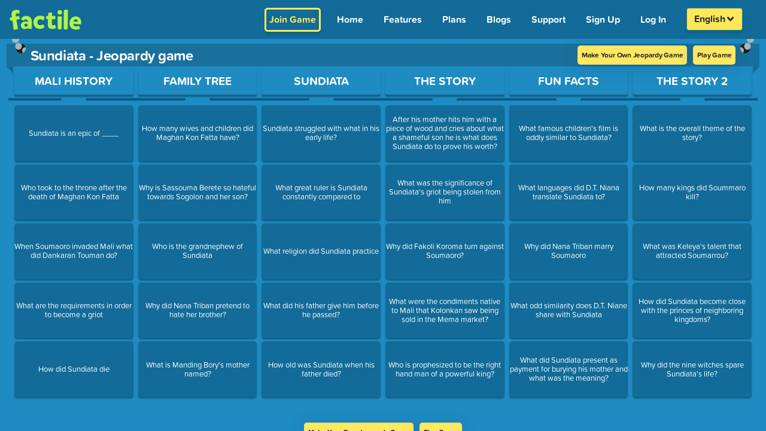

--- FILE ---
content_type: text/javascript; charset=utf-8
request_url: https://www.playfactile.com/mygames/bootstrapEtc.14-01--12-27-34.DF-Zzhvc.js
body_size: 69027
content:
import{b as xt,r as G,R as ur,a as el,c as tl,P as ns,d as is,e as os,f as Xt,g as nl}from"./react.14-01--12-27-34.BewWKImx.js";import{r as il}from"./redux.14-01--12-27-34.Z5RM3Zeg.js";var Bi={exports:{}},un={};/**
 * @license React
 * react-jsx-runtime.production.min.js
 *
 * Copyright (c) Facebook, Inc. and its affiliates.
 *
 * This source code is licensed under the MIT license found in the
 * LICENSE file in the root directory of this source tree.
 */var cr;function ol(){if(cr)return un;cr=1;var e=xt(),t=Symbol.for("react.element"),n=Symbol.for("react.fragment"),r=Object.prototype.hasOwnProperty,l=e.__SECRET_INTERNALS_DO_NOT_USE_OR_YOU_WILL_BE_FIRED.ReactCurrentOwner,o={key:!0,ref:!0,__self:!0,__source:!0};function d(v,f,y){var m,g={},k=null,D=null;y!==void 0&&(k=""+y),f.key!==void 0&&(k=""+f.key),f.ref!==void 0&&(D=f.ref);for(m in f)r.call(f,m)&&!o.hasOwnProperty(m)&&(g[m]=f[m]);if(v&&v.defaultProps)for(m in f=v.defaultProps,f)g[m]===void 0&&(g[m]=f[m]);return{$$typeof:t,type:v,key:k,ref:D,props:g,_owner:l.current}}return un.Fragment=n,un.jsx=d,un.jsxs=d,un}var dr;function rl(){return dr||(dr=1,Bi.exports=ol()),Bi.exports}var mt=rl();function rs(e){var t,n,r="";if(typeof e=="string"||typeof e=="number")r+=e;else if(typeof e=="object")if(Array.isArray(e))for(t=0;t<e.length;t++)e[t]&&(n=rs(e[t]))&&(r&&(r+=" "),r+=n);else for(t in e)e[t]&&(r&&(r+=" "),r+=t);return r}function Ct(){for(var e,t,n=0,r="";n<arguments.length;)(e=arguments[n++])&&(t=rs(e))&&(r&&(r+=" "),r+=t);return r}function ze(){return ze=Object.assign||function(e){for(var t=1;t<arguments.length;t++){var n=arguments[t];for(var r in n)Object.prototype.hasOwnProperty.call(n,r)&&(e[r]=n[r])}return e},ze.apply(this,arguments)}function ss(e,t){if(e==null)return{};var n={},r=Object.keys(e),l,o;for(o=0;o<r.length;o++)l=r[o],!(t.indexOf(l)>=0)&&(n[l]=e[l]);return n}function ri(e){return typeof e=="number"&&!isNaN(e)}function cn(e){return typeof e=="boolean"}function Dt(e){return typeof e=="string"}function De(e){return typeof e=="function"}function Jn(e){return Dt(e)||De(e)?e:null}function Ri(e){return e===0||e}function sl(e,t){return e===!1||ri(e)&&e>0?e:t}var as=!!(typeof window<"u"&&window.document&&window.document.createElement);function Mi(e){return G.isValidElement(e)||Dt(e)||De(e)||ri(e)}var ls={TOP_LEFT:"top-left",TOP_RIGHT:"top-right",TOP_CENTER:"top-center",BOTTOM_LEFT:"bottom-left",BOTTOM_RIGHT:"bottom-right",BOTTOM_CENTER:"bottom-center"},vt={INFO:"info",SUCCESS:"success",WARNING:"warning",ERROR:"error",DEFAULT:"default"};function al(e,t,n){n===void 0&&(n=300);var r=e.scrollHeight,l=e.style;requestAnimationFrame(function(){l.minHeight="initial",l.height=r+"px",l.transition="all "+n+"ms",requestAnimationFrame(function(){l.height="0",l.padding="0",l.margin="0",setTimeout(t,n)})})}function ll(e){var t=e.enter,n=e.exit,r=e.appendPosition,l=r===void 0?!1:r,o=e.collapse,d=o===void 0?!0:o,v=e.collapseDuration,f=v===void 0?300:v;return function(m){var g=m.children,k=m.position,D=m.preventExitTransition,I=m.done,A=m.nodeRef,S=m.isIn,b=l?t+"--"+k:t,T=l?n+"--"+k:n,E=G.useRef(),N=G.useRef(0);G.useLayoutEffect(function(){_()},[]),G.useEffect(function(){S||(D?j():B())},[S]);function _(){var P=A.current;E.current=P.className,P.className+=" "+b,P.addEventListener("animationend",L),P.addEventListener("animationcancel",L)}function L(P){if(P.target===A.current){var R=A.current;R.dispatchEvent(new Event("d")),R.removeEventListener("animationend",L),R.removeEventListener("animationcancel",L),N.current===0&&(R.className=E.current)}}function B(){N.current=1;var P=A.current;P.className+=" "+T,P.addEventListener("animationend",j)}function j(){var P=A.current;P.removeEventListener("animationend",j),d?al(P,I,f):I()}return ur.createElement(ur.Fragment,null,g)}}var ot={list:new Map,emitQueue:new Map,on:function(t,n){return this.list.has(t)||this.list.set(t,[]),this.list.get(t).push(n),this},off:function(t,n){if(n){var r=this.list.get(t).filter(function(l){return l!==n});return this.list.set(t,r),this}return this.list.delete(t),this},cancelEmit:function(t){var n=this.emitQueue.get(t);return n&&(n.forEach(clearTimeout),this.emitQueue.delete(t)),this},emit:function(t){for(var n=this,r=arguments.length,l=new Array(r>1?r-1:0),o=1;o<r;o++)l[o-1]=arguments[o];this.list.has(t)&&this.list.get(t).forEach(function(d){var v=setTimeout(function(){d.apply(void 0,l)},0);n.emitQueue.has(t)||n.emitQueue.set(t,[]),n.emitQueue.get(t).push(v)})}},ul=["delay","staleId"];function cl(e){var t=G.useReducer(function(b){return b+1},0),n=t[1],r=G.useState([]),l=r[0],o=r[1],d=G.useRef(null),v=G.useRef(new Map).current,f=function(T){return l.indexOf(T)!==-1},y=G.useRef({toastKey:1,displayedToast:0,count:0,queue:[],props:e,containerId:null,isToastActive:f,getToast:function(T){return v.get(T)}}).current;G.useEffect(function(){return y.containerId=e.containerId,ot.cancelEmit(3).on(0,I).on(1,function(b){return d.current&&g(b)}).on(5,m).emit(2,y),function(){return ot.emit(3,y)}},[]),G.useEffect(function(){y.isToastActive=f,y.displayedToast=l.length,ot.emit(4,l.length,e.containerId)},[l]),G.useEffect(function(){y.props=e});function m(b){var T=b.containerId,E=y.props.limit;E&&(!T||y.containerId===T)&&(y.count-=y.queue.length,y.queue=[])}function g(b){o(function(T){return Ri(b)?T.filter(function(E){return E!==b}):[]})}function k(){var b=y.queue.shift(),T=b.toastContent,E=b.toastProps,N=b.staleId;A(T,E,N)}function D(b){return!d.current||y.props.enableMultiContainer&&b.containerId!==y.props.containerId||v.has(b.toastId)&&b.updateId==null}function I(b,T){var E=T.delay,N=T.staleId,_=ss(T,ul);if(!(!Mi(b)||D(_))){var L=_.toastId,B=_.updateId,j=_.data,P=y.props,R=function(){return g(L)},W=B==null;W&&y.count++;var M={toastId:L,updateId:B,isLoading:_.isLoading,theme:_.theme||P.theme,icon:_.icon!=null?_.icon:P.icon,isIn:!1,key:_.key||y.toastKey++,type:_.type,closeToast:R,closeButton:_.closeButton,rtl:P.rtl,position:_.position||P.position,transition:_.transition||P.transition,className:Jn(_.className||P.toastClassName),bodyClassName:Jn(_.bodyClassName||P.bodyClassName),style:_.style||P.toastStyle,bodyStyle:_.bodyStyle||P.bodyStyle,onClick:_.onClick||P.onClick,pauseOnHover:cn(_.pauseOnHover)?_.pauseOnHover:P.pauseOnHover,pauseOnFocusLoss:cn(_.pauseOnFocusLoss)?_.pauseOnFocusLoss:P.pauseOnFocusLoss,draggable:cn(_.draggable)?_.draggable:P.draggable,draggablePercent:_.draggablePercent||P.draggablePercent,draggableDirection:_.draggableDirection||P.draggableDirection,closeOnClick:cn(_.closeOnClick)?_.closeOnClick:P.closeOnClick,progressClassName:Jn(_.progressClassName||P.progressClassName),progressStyle:_.progressStyle||P.progressStyle,autoClose:_.isLoading?!1:sl(_.autoClose,P.autoClose),hideProgressBar:cn(_.hideProgressBar)?_.hideProgressBar:P.hideProgressBar,progress:_.progress,role:_.role||P.role,deleteToast:function(){v.delete(L);var ne=y.queue.length;if(y.count=Ri(L)?y.count-1:y.count-y.displayedToast,y.count<0&&(y.count=0),ne>0){var de=Ri(L)?1:y.props.limit;if(ne===1||de===1)y.displayedToast++,k();else{var me=de>ne?ne:de;y.displayedToast=me;for(var ye=0;ye<me;ye++)k()}}else n()}};De(_.onOpen)&&(M.onOpen=_.onOpen),De(_.onClose)&&(M.onClose=_.onClose),M.closeButton=P.closeButton,_.closeButton===!1||Mi(_.closeButton)?M.closeButton=_.closeButton:_.closeButton===!0&&(M.closeButton=Mi(P.closeButton)?P.closeButton:!0);var Y=b;G.isValidElement(b)&&!Dt(b.type)?Y=G.cloneElement(b,{closeToast:R,toastProps:M,data:j}):De(b)&&(Y=b({closeToast:R,toastProps:M,data:j})),P.limit&&P.limit>0&&y.count>P.limit&&W?y.queue.push({toastContent:Y,toastProps:M,staleId:N}):ri(E)&&E>0?setTimeout(function(){A(Y,M,N)},E):A(Y,M,N)}}function A(b,T,E){var N=T.toastId;E&&v.delete(E),v.set(N,{content:b,props:T}),o(function(_){return[].concat(_,[N]).filter(function(L){return L!==E})})}function S(b){var T=new Map,E=Array.from(v.values());return e.newestOnTop&&E.reverse(),E.forEach(function(N){var _=N.props.position;T.has(_)||T.set(_,[]),T.get(_).push(N)}),Array.from(T,function(N){return b(N[0],N[1])})}return{getToastToRender:S,containerRef:d,isToastActive:f}}function fr(e){return e.targetTouches&&e.targetTouches.length>=1?e.targetTouches[0].clientX:e.clientX}function hr(e){return e.targetTouches&&e.targetTouches.length>=1?e.targetTouches[0].clientY:e.clientY}function dl(e){var t=G.useState(!1),n=t[0],r=t[1],l=G.useState(!1),o=l[0],d=l[1],v=G.useRef(null),f=G.useRef({start:0,x:0,y:0,delta:0,removalDistance:0,canCloseOnClick:!0,canDrag:!1,boundingRect:null,didMove:!1}).current,y=G.useRef(e),m=e.autoClose,g=e.pauseOnHover,k=e.closeToast,D=e.onClick,I=e.closeOnClick;G.useEffect(function(){y.current=e}),G.useEffect(function(){return v.current&&v.current.addEventListener("d",b,{once:!0}),De(e.onOpen)&&e.onOpen(G.isValidElement(e.children)&&e.children.props),function(){var R=y.current;De(R.onClose)&&R.onClose(G.isValidElement(R.children)&&R.children.props)}},[]),G.useEffect(function(){return e.pauseOnFocusLoss&&E(),function(){e.pauseOnFocusLoss&&N()}},[e.pauseOnFocusLoss]);function A(R){if(e.draggable){_();var W=v.current;f.canCloseOnClick=!0,f.canDrag=!0,f.boundingRect=W.getBoundingClientRect(),W.style.transition="",f.x=fr(R.nativeEvent),f.y=hr(R.nativeEvent),e.draggableDirection==="x"?(f.start=f.x,f.removalDistance=W.offsetWidth*(e.draggablePercent/100)):(f.start=f.y,f.removalDistance=W.offsetHeight*(e.draggablePercent===80?e.draggablePercent*1.5:e.draggablePercent/100))}}function S(){if(f.boundingRect){var R=f.boundingRect,W=R.top,M=R.bottom,Y=R.left,K=R.right;e.pauseOnHover&&f.x>=Y&&f.x<=K&&f.y>=W&&f.y<=M?T():b()}}function b(){r(!0)}function T(){r(!1)}function E(){document.hasFocus()||T(),window.addEventListener("focus",b),window.addEventListener("blur",T)}function N(){window.removeEventListener("focus",b),window.removeEventListener("blur",T)}function _(){f.didMove=!1,document.addEventListener("mousemove",B),document.addEventListener("mouseup",j),document.addEventListener("touchmove",B),document.addEventListener("touchend",j)}function L(){document.removeEventListener("mousemove",B),document.removeEventListener("mouseup",j),document.removeEventListener("touchmove",B),document.removeEventListener("touchend",j)}function B(R){var W=v.current;f.canDrag&&W&&(f.didMove=!0,n&&T(),f.x=fr(R),f.y=hr(R),e.draggableDirection==="x"?f.delta=f.x-f.start:f.delta=f.y-f.start,f.start!==f.x&&(f.canCloseOnClick=!1),W.style.transform="translate"+e.draggableDirection+"("+f.delta+"px)",W.style.opacity=""+(1-Math.abs(f.delta/f.removalDistance)))}function j(){L();var R=v.current;if(f.canDrag&&f.didMove&&R){if(f.canDrag=!1,Math.abs(f.delta)>f.removalDistance){d(!0),e.closeToast();return}R.style.transition="transform 0.2s, opacity 0.2s",R.style.transform="translate"+e.draggableDirection+"(0)",R.style.opacity="1"}}var P={onMouseDown:A,onTouchStart:A,onMouseUp:S,onTouchEnd:S};return m&&g&&(P.onMouseEnter=T,P.onMouseLeave=b),I&&(P.onClick=function(R){D&&D(R),f.canCloseOnClick&&k()}),{playToast:b,pauseToast:T,isRunning:n,preventExitTransition:o,toastRef:v,eventHandlers:P}}function us(e){var t=e.closeToast,n=e.theme,r=e.ariaLabel,l=r===void 0?"close":r;return G.createElement("button",{className:"Toastify__close-button Toastify__close-button--"+n,type:"button",onClick:function(d){d.stopPropagation(),t(d)},"aria-label":l},G.createElement("svg",{"aria-hidden":"true",viewBox:"0 0 14 16"},G.createElement("path",{fillRule:"evenodd",d:"M7.71 8.23l3.75 3.75-1.48 1.48-3.75-3.75-3.75 3.75L1 11.98l3.75-3.75L1 4.48 2.48 3l3.75 3.75L9.98 3l1.48 1.48-3.75 3.75z"})))}function cs(e){var t,n,r=e.delay,l=e.isRunning,o=e.closeToast,d=e.type,v=e.hide,f=e.className,y=e.style,m=e.controlledProgress,g=e.progress,k=e.rtl,D=e.isIn,I=e.theme,A=ze({},y,{animationDuration:r+"ms",animationPlayState:l?"running":"paused",opacity:v?0:1});m&&(A.transform="scaleX("+g+")");var S=Ct("Toastify__progress-bar",m?"Toastify__progress-bar--controlled":"Toastify__progress-bar--animated","Toastify__progress-bar-theme--"+I,"Toastify__progress-bar--"+d,(t={},t["Toastify__progress-bar--rtl"]=k,t)),b=De(f)?f({rtl:k,type:d,defaultClassName:S}):Ct(S,f),T=(n={},n[m&&g>=1?"onTransitionEnd":"onAnimationEnd"]=m&&g<1?null:function(){D&&o()},n);return G.createElement("div",Object.assign({role:"progressbar","aria-hidden":v?"true":"false","aria-label":"notification timer",className:b,style:A},T))}cs.defaultProps={type:vt.DEFAULT,hide:!1};var fl=["theme","type"],si=function(t){var n=t.theme,r=t.type,l=ss(t,fl);return G.createElement("svg",Object.assign({viewBox:"0 0 24 24",width:"100%",height:"100%",fill:n==="colored"?"currentColor":"var(--toastify-icon-color-"+r+")"},l))};function hl(e){return G.createElement(si,Object.assign({},e),G.createElement("path",{d:"M23.32 17.191L15.438 2.184C14.728.833 13.416 0 11.996 0c-1.42 0-2.733.833-3.443 2.184L.533 17.448a4.744 4.744 0 000 4.368C1.243 23.167 2.555 24 3.975 24h16.05C22.22 24 24 22.044 24 19.632c0-.904-.251-1.746-.68-2.44zm-9.622 1.46c0 1.033-.724 1.823-1.698 1.823s-1.698-.79-1.698-1.822v-.043c0-1.028.724-1.822 1.698-1.822s1.698.79 1.698 1.822v.043zm.039-12.285l-.84 8.06c-.057.581-.408.943-.897.943-.49 0-.84-.367-.896-.942l-.84-8.065c-.057-.624.25-1.095.779-1.095h1.91c.528.005.84.476.784 1.1z"}))}function pl(e){return G.createElement(si,Object.assign({},e),G.createElement("path",{d:"M12 0a12 12 0 1012 12A12.013 12.013 0 0012 0zm.25 5a1.5 1.5 0 11-1.5 1.5 1.5 1.5 0 011.5-1.5zm2.25 13.5h-4a1 1 0 010-2h.75a.25.25 0 00.25-.25v-4.5a.25.25 0 00-.25-.25h-.75a1 1 0 010-2h1a2 2 0 012 2v4.75a.25.25 0 00.25.25h.75a1 1 0 110 2z"}))}function ml(e){return G.createElement(si,Object.assign({},e),G.createElement("path",{d:"M12 0a12 12 0 1012 12A12.014 12.014 0 0012 0zm6.927 8.2l-6.845 9.289a1.011 1.011 0 01-1.43.188l-4.888-3.908a1 1 0 111.25-1.562l4.076 3.261 6.227-8.451a1 1 0 111.61 1.183z"}))}function gl(e){return G.createElement(si,Object.assign({},e),G.createElement("path",{d:"M11.983 0a12.206 12.206 0 00-8.51 3.653A11.8 11.8 0 000 12.207 11.779 11.779 0 0011.8 24h.214A12.111 12.111 0 0024 11.791 11.766 11.766 0 0011.983 0zM10.5 16.542a1.476 1.476 0 011.449-1.53h.027a1.527 1.527 0 011.523 1.47 1.475 1.475 0 01-1.449 1.53h-.027a1.529 1.529 0 01-1.523-1.47zM11 12.5v-6a1 1 0 012 0v6a1 1 0 11-2 0z"}))}function vl(){return G.createElement("div",{className:"Toastify__spinner"})}var pr={info:pl,warning:hl,success:ml,error:gl,spinner:vl},yl=function(t){var n,r,l=dl(t),o=l.isRunning,d=l.preventExitTransition,v=l.toastRef,f=l.eventHandlers,y=t.closeButton,m=t.children,g=t.autoClose,k=t.onClick,D=t.type,I=t.hideProgressBar,A=t.closeToast,S=t.transition,b=t.position,T=t.className,E=t.style,N=t.bodyClassName,_=t.bodyStyle,L=t.progressClassName,B=t.progressStyle,j=t.updateId,P=t.role,R=t.progress,W=t.rtl,M=t.toastId,Y=t.deleteToast,K=t.isIn,ne=t.isLoading,de=t.icon,me=t.theme,ye=Ct("Toastify__toast","Toastify__toast-theme--"+me,"Toastify__toast--"+D,(n={},n["Toastify__toast--rtl"]=W,n)),Ie=De(T)?T({rtl:W,position:b,type:D,defaultClassName:ye}):Ct(ye,T),rt=!!R,Fe=pr[D],V={theme:me,type:D},$=Fe&&Fe(V);de===!1?$=void 0:De(de)?$=de(V):G.isValidElement(de)?$=G.cloneElement(de,V):Dt(de)?$=de:ne&&($=pr.spinner());function Q(J){if(J){var C={closeToast:A,type:D,theme:me};if(De(J))return J(C);if(G.isValidElement(J))return G.cloneElement(J,C)}}return G.createElement(S,{isIn:K,done:Y,position:b,preventExitTransition:d,nodeRef:v},G.createElement("div",Object.assign({id:M,onClick:k,className:Ie},f,{style:E,ref:v}),G.createElement("div",Object.assign({},K&&{role:P},{className:De(N)?N({type:D}):Ct("Toastify__toast-body",N),style:_}),$&&G.createElement("div",{className:Ct("Toastify__toast-icon",(r={},r["Toastify--animate-icon Toastify__zoom-enter"]=!ne,r))},$),G.createElement("div",null,m)),Q(y),(g||rt)&&G.createElement(cs,Object.assign({},j&&!rt?{key:"pb-"+j}:{},{rtl:W,theme:me,delay:g,isRunning:o,isIn:K,closeToast:A,hide:I,type:D,style:B,className:L,controlledProgress:rt,progress:R}))))},bl=ll({enter:"Toastify--animate Toastify__bounce-enter",exit:"Toastify--animate Toastify__bounce-exit",appendPosition:!0}),ds=function(t){var n=cl(t),r=n.getToastToRender,l=n.containerRef,o=n.isToastActive,d=t.className,v=t.style,f=t.rtl,y=t.containerId;function m(g){var k,D=Ct("Toastify__toast-container","Toastify__toast-container--"+g,(k={},k["Toastify__toast-container--rtl"]=f,k));return De(d)?d({position:g,rtl:f,defaultClassName:D}):Ct(D,Jn(d))}return G.createElement("div",{ref:l,className:"Toastify",id:y},r(function(g,k){var D=k.length?ze({},v):ze({},v,{pointerEvents:"none"});return G.createElement("div",{className:m(g),style:D,key:"container-"+g},k.map(function(I){var A=I.content,S=I.props;return G.createElement(yl,Object.assign({},S,{isIn:o(S.toastId),key:"toast-"+S.key,closeButton:S.closeButton===!0?us:S.closeButton}),A)}))}))};ds.defaultProps={position:ls.TOP_RIGHT,transition:bl,rtl:!1,autoClose:5e3,hideProgressBar:!1,closeButton:us,pauseOnHover:!0,pauseOnFocusLoss:!0,closeOnClick:!0,newestOnTop:!1,draggable:!0,draggablePercent:80,draggableDirection:"x",role:"alert",theme:"light"};var Vt=new Map,Qi,gn,fs,Gi=[],Yi=!1;function _l(e,t){var n=t.containerId,r=Vt.get(n||Qi);return r?r.getToast(e):null}function hs(){return Math.random().toString(36).substring(2,9)}function wl(e){return e&&(Dt(e.toastId)||ri(e.toastId))?e.toastId:hs()}function Cn(e,t){return Vt.size>0?ot.emit(0,e,t):(Gi.push({content:e,options:t}),Yi&&as&&(Yi=!1,gn=document.createElement("div"),document.body.appendChild(gn),el.render(G.createElement(ds,Object.assign({},fs)),gn))),t.toastId}function ai(e,t){return ze({},t,{type:t&&t.type||e,toastId:wl(t)})}function li(e){return function(t,n){return Cn(t,ai(e,n))}}function he(e,t){return Cn(e,ai(vt.DEFAULT,t))}he.loading=function(e,t){return Cn(e,ai(vt.DEFAULT,ze({isLoading:!0,autoClose:!1,closeOnClick:!1,closeButton:!1,draggable:!1},t)))};function Cl(e,t,n){var r=t.pending,l=t.error,o=t.success,d;r&&(d=Dt(r)?he.loading(r,n):he.loading(r.render,ze({},n,r)));var v={isLoading:null,autoClose:null,closeOnClick:null,closeButton:null,draggable:null},f=function(g,k,D){if(k==null){he.dismiss(d);return}var I=ze({type:g},v,n,{data:D}),A=Dt(k)?{render:k}:k;return d?he.update(d,ze({},I,A)):he(A.render,ze({},I,A)),D},y=De(e)?e():e;return y.then(function(m){return f("success",o,m)}).catch(function(m){return f("error",l,m)}),y}he.promise=Cl;he.success=li(vt.SUCCESS);he.info=li(vt.INFO);he.error=li(vt.ERROR);he.warning=li(vt.WARNING);he.warn=he.warning;he.dark=function(e,t){return Cn(e,ai(vt.DEFAULT,ze({theme:"dark"},t)))};he.dismiss=function(e){return ot.emit(1,e)};he.clearWaitingQueue=function(e){return e===void 0&&(e={}),ot.emit(5,e)};he.isActive=function(e){var t=!1;return Vt.forEach(function(n){n.isToastActive&&n.isToastActive(e)&&(t=!0)}),t};he.update=function(e,t){t===void 0&&(t={}),setTimeout(function(){var n=_l(e,t);if(n){var r=n.props,l=n.content,o=ze({},r,t,{toastId:t.toastId||e,updateId:hs()});o.toastId!==e&&(o.staleId=e);var d=o.render||l;delete o.render,Cn(d,o)}},0)};he.done=function(e){he.update(e,{progress:1})};he.onChange=function(e){return De(e)&&ot.on(4,e),function(){De(e)&&ot.off(4,e)}};he.configure=function(e){e===void 0&&(e={}),Yi=!0,fs=e};he.POSITION=ls;he.TYPE=vt;ot.on(2,function(e){Qi=e.containerId||e,Vt.set(Qi,e),Gi.forEach(function(t){ot.emit(0,t.content,t.options)}),Gi=[]}).on(3,function(e){Vt.delete(e.containerId||e),Vt.size===0&&ot.off(0).off(1).off(5),as&&gn&&document.body.removeChild(gn)});var mn={exports:{}};/*!
  * Bootstrap v4.6.2 (https://getbootstrap.com/)
  * Copyright 2011-2022 The Bootstrap Authors (https://github.com/twbs/bootstrap/graphs/contributors)
  * Licensed under MIT (https://github.com/twbs/bootstrap/blob/main/LICENSE)
  */var El=mn.exports,mr;function gf(){return mr||(mr=1,(function(e,t){(function(n,r){r(t,il())})(El,(function(n,r){function l(a){return a&&typeof a=="object"&&"default"in a?a:{default:a}}var o=l(r);function d(a,u){for(var i=0;i<u.length;i++){var s=u[i];s.enumerable=s.enumerable||!1,s.configurable=!0,"value"in s&&(s.writable=!0),Object.defineProperty(a,s.key,s)}}function v(a,u,i){return i&&d(a,i),Object.defineProperty(a,"prototype",{writable:!1}),a}function f(){return f=Object.assign?Object.assign.bind():function(a){for(var u=1;u<arguments.length;u++){var i=arguments[u];for(var s in i)Object.prototype.hasOwnProperty.call(i,s)&&(a[s]=i[s])}return a},f.apply(this,arguments)}function y(a,u){return y=Object.setPrototypeOf?Object.setPrototypeOf.bind():function(i,s){return i.__proto__=s,i},y(a,u)}var m="transitionend",g={TRANSITION_END:"bsTransitionEnd",getUID:function(a){do a+=~~(1e6*Math.random());while(document.getElementById(a));return a},getSelectorFromElement:function(a){var u=a.getAttribute("data-target");if(!u||u==="#"){var i=a.getAttribute("href");u=i&&i!=="#"?i.trim():""}try{return document.querySelector(u)?u:null}catch{return null}},getTransitionDurationFromElement:function(a){if(!a)return 0;var u=o.default(a).css("transition-duration"),i=o.default(a).css("transition-delay"),s=parseFloat(u),c=parseFloat(i);return s||c?(u=u.split(",")[0],i=i.split(",")[0],1e3*(parseFloat(u)+parseFloat(i))):0},reflow:function(a){return a.offsetHeight},triggerTransitionEnd:function(a){o.default(a).trigger(m)},supportsTransitionEnd:function(){return!!m},isElement:function(a){return(a[0]||a).nodeType},typeCheckConfig:function(a,u,i){for(var s in i)if(Object.prototype.hasOwnProperty.call(i,s)){var c=i[s],h=u[s],p=h&&g.isElement(h)?"element":(w=h)===null||typeof w>"u"?""+w:{}.toString.call(w).match(/\s([a-z]+)/i)[1].toLowerCase();if(!new RegExp(c).test(p))throw new Error(a.toUpperCase()+': Option "'+s+'" provided type "'+p+'" but expected type "'+c+'".')}var w},findShadowRoot:function(a){if(!document.documentElement.attachShadow)return null;if(typeof a.getRootNode=="function"){var u=a.getRootNode();return u instanceof ShadowRoot?u:null}return a instanceof ShadowRoot?a:a.parentNode?g.findShadowRoot(a.parentNode):null},jQueryDetection:function(){if(typeof o.default>"u")throw new TypeError("Bootstrap's JavaScript requires jQuery. jQuery must be included before Bootstrap's JavaScript.");var a=o.default.fn.jquery.split(" ")[0].split(".");if(a[0]<2&&a[1]<9||a[0]===1&&a[1]===9&&a[2]<1||a[0]>=4)throw new Error("Bootstrap's JavaScript requires at least jQuery v1.9.1 but less than v4.0.0")}};g.jQueryDetection(),o.default.fn.emulateTransitionEnd=function(a){var u=this,i=!1;return o.default(this).one(g.TRANSITION_END,(function(){i=!0})),setTimeout((function(){i||g.triggerTransitionEnd(u)}),a),this},o.default.event.special[g.TRANSITION_END]={bindType:m,delegateType:m,handle:function(a){if(o.default(a.target).is(this))return a.handleObj.handler.apply(this,arguments)}};var k="bs.alert",D=o.default.fn.alert,I=(function(){function a(i){this._element=i}var u=a.prototype;return u.close=function(i){var s=this._element;i&&(s=this._getRootElement(i)),this._triggerCloseEvent(s).isDefaultPrevented()||this._removeElement(s)},u.dispose=function(){o.default.removeData(this._element,k),this._element=null},u._getRootElement=function(i){var s=g.getSelectorFromElement(i),c=!1;return s&&(c=document.querySelector(s)),c||(c=o.default(i).closest(".alert")[0]),c},u._triggerCloseEvent=function(i){var s=o.default.Event("close.bs.alert");return o.default(i).trigger(s),s},u._removeElement=function(i){var s=this;if(o.default(i).removeClass("show"),o.default(i).hasClass("fade")){var c=g.getTransitionDurationFromElement(i);o.default(i).one(g.TRANSITION_END,(function(h){return s._destroyElement(i,h)})).emulateTransitionEnd(c)}else this._destroyElement(i)},u._destroyElement=function(i){o.default(i).detach().trigger("closed.bs.alert").remove()},a._jQueryInterface=function(i){return this.each((function(){var s=o.default(this),c=s.data(k);c||(c=new a(this),s.data(k,c)),i==="close"&&c[i](this)}))},a._handleDismiss=function(i){return function(s){s&&s.preventDefault(),i.close(this)}},v(a,null,[{key:"VERSION",get:function(){return"4.6.2"}}]),a})();o.default(document).on("click.bs.alert.data-api",'[data-dismiss="alert"]',I._handleDismiss(new I)),o.default.fn.alert=I._jQueryInterface,o.default.fn.alert.Constructor=I,o.default.fn.alert.noConflict=function(){return o.default.fn.alert=D,I._jQueryInterface};var A="bs.button",S=o.default.fn.button,b="active",T='[data-toggle^="button"]',E='input:not([type="hidden"])',N=".btn",_=(function(){function a(i){this._element=i,this.shouldAvoidTriggerChange=!1}var u=a.prototype;return u.toggle=function(){var i=!0,s=!0,c=o.default(this._element).closest('[data-toggle="buttons"]')[0];if(c){var h=this._element.querySelector(E);if(h){if(h.type==="radio")if(h.checked&&this._element.classList.contains(b))i=!1;else{var p=c.querySelector(".active");p&&o.default(p).removeClass(b)}i&&(h.type!=="checkbox"&&h.type!=="radio"||(h.checked=!this._element.classList.contains(b)),this.shouldAvoidTriggerChange||o.default(h).trigger("change")),h.focus(),s=!1}}this._element.hasAttribute("disabled")||this._element.classList.contains("disabled")||(s&&this._element.setAttribute("aria-pressed",!this._element.classList.contains(b)),i&&o.default(this._element).toggleClass(b))},u.dispose=function(){o.default.removeData(this._element,A),this._element=null},a._jQueryInterface=function(i,s){return this.each((function(){var c=o.default(this),h=c.data(A);h||(h=new a(this),c.data(A,h)),h.shouldAvoidTriggerChange=s,i==="toggle"&&h[i]()}))},v(a,null,[{key:"VERSION",get:function(){return"4.6.2"}}]),a})();o.default(document).on("click.bs.button.data-api",T,(function(a){var u=a.target,i=u;if(o.default(u).hasClass("btn")||(u=o.default(u).closest(N)[0]),!u||u.hasAttribute("disabled")||u.classList.contains("disabled"))a.preventDefault();else{var s=u.querySelector(E);if(s&&(s.hasAttribute("disabled")||s.classList.contains("disabled")))return void a.preventDefault();i.tagName!=="INPUT"&&u.tagName==="LABEL"||_._jQueryInterface.call(o.default(u),"toggle",i.tagName==="INPUT")}})).on("focus.bs.button.data-api blur.bs.button.data-api",T,(function(a){var u=o.default(a.target).closest(N)[0];o.default(u).toggleClass("focus",/^focus(in)?$/.test(a.type))})),o.default(window).on("load.bs.button.data-api",(function(){for(var a=[].slice.call(document.querySelectorAll('[data-toggle="buttons"] .btn')),u=0,i=a.length;u<i;u++){var s=a[u],c=s.querySelector(E);c.checked||c.hasAttribute("checked")?s.classList.add(b):s.classList.remove(b)}for(var h=0,p=(a=[].slice.call(document.querySelectorAll('[data-toggle="button"]'))).length;h<p;h++){var w=a[h];w.getAttribute("aria-pressed")==="true"?w.classList.add(b):w.classList.remove(b)}})),o.default.fn.button=_._jQueryInterface,o.default.fn.button.Constructor=_,o.default.fn.button.noConflict=function(){return o.default.fn.button=S,_._jQueryInterface};var L="carousel",B="bs.carousel",j=o.default.fn[L],P="active",R="next",W="prev",M="slid.bs.carousel",Y=".active.carousel-item",K={interval:5e3,keyboard:!0,slide:!1,pause:"hover",wrap:!0,touch:!0},ne={interval:"(number|boolean)",keyboard:"boolean",slide:"(boolean|string)",pause:"(string|boolean)",wrap:"boolean",touch:"boolean"},de={TOUCH:"touch",PEN:"pen"},me=(function(){function a(i,s){this._items=null,this._interval=null,this._activeElement=null,this._isPaused=!1,this._isSliding=!1,this.touchTimeout=null,this.touchStartX=0,this.touchDeltaX=0,this._config=this._getConfig(s),this._element=i,this._indicatorsElement=this._element.querySelector(".carousel-indicators"),this._touchSupported="ontouchstart"in document.documentElement||navigator.maxTouchPoints>0,this._pointerEvent=!!(window.PointerEvent||window.MSPointerEvent),this._addEventListeners()}var u=a.prototype;return u.next=function(){this._isSliding||this._slide(R)},u.nextWhenVisible=function(){var i=o.default(this._element);!document.hidden&&i.is(":visible")&&i.css("visibility")!=="hidden"&&this.next()},u.prev=function(){this._isSliding||this._slide(W)},u.pause=function(i){i||(this._isPaused=!0),this._element.querySelector(".carousel-item-next, .carousel-item-prev")&&(g.triggerTransitionEnd(this._element),this.cycle(!0)),clearInterval(this._interval),this._interval=null},u.cycle=function(i){i||(this._isPaused=!1),this._interval&&(clearInterval(this._interval),this._interval=null),this._config.interval&&!this._isPaused&&(this._updateInterval(),this._interval=setInterval((document.visibilityState?this.nextWhenVisible:this.next).bind(this),this._config.interval))},u.to=function(i){var s=this;this._activeElement=this._element.querySelector(Y);var c=this._getItemIndex(this._activeElement);if(!(i>this._items.length-1||i<0))if(this._isSliding)o.default(this._element).one(M,(function(){return s.to(i)}));else{if(c===i)return this.pause(),void this.cycle();var h=i>c?R:W;this._slide(h,this._items[i])}},u.dispose=function(){o.default(this._element).off(".bs.carousel"),o.default.removeData(this._element,B),this._items=null,this._config=null,this._element=null,this._interval=null,this._isPaused=null,this._isSliding=null,this._activeElement=null,this._indicatorsElement=null},u._getConfig=function(i){return i=f({},K,i),g.typeCheckConfig(L,i,ne),i},u._handleSwipe=function(){var i=Math.abs(this.touchDeltaX);if(!(i<=40)){var s=i/this.touchDeltaX;this.touchDeltaX=0,s>0&&this.prev(),s<0&&this.next()}},u._addEventListeners=function(){var i=this;this._config.keyboard&&o.default(this._element).on("keydown.bs.carousel",(function(s){return i._keydown(s)})),this._config.pause==="hover"&&o.default(this._element).on("mouseenter.bs.carousel",(function(s){return i.pause(s)})).on("mouseleave.bs.carousel",(function(s){return i.cycle(s)})),this._config.touch&&this._addTouchEventListeners()},u._addTouchEventListeners=function(){var i=this;if(this._touchSupported){var s=function(h){i._pointerEvent&&de[h.originalEvent.pointerType.toUpperCase()]?i.touchStartX=h.originalEvent.clientX:i._pointerEvent||(i.touchStartX=h.originalEvent.touches[0].clientX)},c=function(h){i._pointerEvent&&de[h.originalEvent.pointerType.toUpperCase()]&&(i.touchDeltaX=h.originalEvent.clientX-i.touchStartX),i._handleSwipe(),i._config.pause==="hover"&&(i.pause(),i.touchTimeout&&clearTimeout(i.touchTimeout),i.touchTimeout=setTimeout((function(p){return i.cycle(p)}),500+i._config.interval))};o.default(this._element.querySelectorAll(".carousel-item img")).on("dragstart.bs.carousel",(function(h){return h.preventDefault()})),this._pointerEvent?(o.default(this._element).on("pointerdown.bs.carousel",(function(h){return s(h)})),o.default(this._element).on("pointerup.bs.carousel",(function(h){return c(h)})),this._element.classList.add("pointer-event")):(o.default(this._element).on("touchstart.bs.carousel",(function(h){return s(h)})),o.default(this._element).on("touchmove.bs.carousel",(function(h){return(function(p){i.touchDeltaX=p.originalEvent.touches&&p.originalEvent.touches.length>1?0:p.originalEvent.touches[0].clientX-i.touchStartX})(h)})),o.default(this._element).on("touchend.bs.carousel",(function(h){return c(h)})))}},u._keydown=function(i){if(!/input|textarea/i.test(i.target.tagName))switch(i.which){case 37:i.preventDefault(),this.prev();break;case 39:i.preventDefault(),this.next()}},u._getItemIndex=function(i){return this._items=i&&i.parentNode?[].slice.call(i.parentNode.querySelectorAll(".carousel-item")):[],this._items.indexOf(i)},u._getItemByDirection=function(i,s){var c=i===R,h=i===W,p=this._getItemIndex(s),w=this._items.length-1;if((h&&p===0||c&&p===w)&&!this._config.wrap)return s;var O=(p+(i===W?-1:1))%this._items.length;return O===-1?this._items[this._items.length-1]:this._items[O]},u._triggerSlideEvent=function(i,s){var c=this._getItemIndex(i),h=this._getItemIndex(this._element.querySelector(Y)),p=o.default.Event("slide.bs.carousel",{relatedTarget:i,direction:s,from:h,to:c});return o.default(this._element).trigger(p),p},u._setActiveIndicatorElement=function(i){if(this._indicatorsElement){var s=[].slice.call(this._indicatorsElement.querySelectorAll(".active"));o.default(s).removeClass(P);var c=this._indicatorsElement.children[this._getItemIndex(i)];c&&o.default(c).addClass(P)}},u._updateInterval=function(){var i=this._activeElement||this._element.querySelector(Y);if(i){var s=parseInt(i.getAttribute("data-interval"),10);s?(this._config.defaultInterval=this._config.defaultInterval||this._config.interval,this._config.interval=s):this._config.interval=this._config.defaultInterval||this._config.interval}},u._slide=function(i,s){var c,h,p,w=this,O=this._element.querySelector(Y),q=this._getItemIndex(O),U=s||O&&this._getItemByDirection(i,O),H=this._getItemIndex(U),z=!!this._interval;if(i===R?(c="carousel-item-left",h="carousel-item-next",p="left"):(c="carousel-item-right",h="carousel-item-prev",p="right"),U&&o.default(U).hasClass(P))this._isSliding=!1;else if(!this._triggerSlideEvent(U,p).isDefaultPrevented()&&O&&U){this._isSliding=!0,z&&this.pause(),this._setActiveIndicatorElement(U),this._activeElement=U;var ee=o.default.Event(M,{relatedTarget:U,direction:p,from:q,to:H});if(o.default(this._element).hasClass("slide")){o.default(U).addClass(h),g.reflow(U),o.default(O).addClass(c),o.default(U).addClass(c);var fe=g.getTransitionDurationFromElement(O);o.default(O).one(g.TRANSITION_END,(function(){o.default(U).removeClass(c+" "+h).addClass(P),o.default(O).removeClass("active "+h+" "+c),w._isSliding=!1,setTimeout((function(){return o.default(w._element).trigger(ee)}),0)})).emulateTransitionEnd(fe)}else o.default(O).removeClass(P),o.default(U).addClass(P),this._isSliding=!1,o.default(this._element).trigger(ee);z&&this.cycle()}},a._jQueryInterface=function(i){return this.each((function(){var s=o.default(this).data(B),c=f({},K,o.default(this).data());typeof i=="object"&&(c=f({},c,i));var h=typeof i=="string"?i:c.slide;if(s||(s=new a(this,c),o.default(this).data(B,s)),typeof i=="number")s.to(i);else if(typeof h=="string"){if(typeof s[h]>"u")throw new TypeError('No method named "'+h+'"');s[h]()}else c.interval&&c.ride&&(s.pause(),s.cycle())}))},a._dataApiClickHandler=function(i){var s=g.getSelectorFromElement(this);if(s){var c=o.default(s)[0];if(c&&o.default(c).hasClass("carousel")){var h=f({},o.default(c).data(),o.default(this).data()),p=this.getAttribute("data-slide-to");p&&(h.interval=!1),a._jQueryInterface.call(o.default(c),h),p&&o.default(c).data(B).to(p),i.preventDefault()}}},v(a,null,[{key:"VERSION",get:function(){return"4.6.2"}},{key:"Default",get:function(){return K}}]),a})();o.default(document).on("click.bs.carousel.data-api","[data-slide], [data-slide-to]",me._dataApiClickHandler),o.default(window).on("load.bs.carousel.data-api",(function(){for(var a=[].slice.call(document.querySelectorAll('[data-ride="carousel"]')),u=0,i=a.length;u<i;u++){var s=o.default(a[u]);me._jQueryInterface.call(s,s.data())}})),o.default.fn[L]=me._jQueryInterface,o.default.fn[L].Constructor=me,o.default.fn[L].noConflict=function(){return o.default.fn[L]=j,me._jQueryInterface};var ye="collapse",Ie="bs.collapse",rt=o.default.fn[ye],Fe="show",V="collapse",$="collapsing",Q="collapsed",J="width",C='[data-toggle="collapse"]',le={toggle:!0,parent:""},F={toggle:"boolean",parent:"(string|element)"},Ee=(function(){function a(i,s){this._isTransitioning=!1,this._element=i,this._config=this._getConfig(s),this._triggerArray=[].slice.call(document.querySelectorAll('[data-toggle="collapse"][href="#'+i.id+'"],[data-toggle="collapse"][data-target="#'+i.id+'"]'));for(var c=[].slice.call(document.querySelectorAll(C)),h=0,p=c.length;h<p;h++){var w=c[h],O=g.getSelectorFromElement(w),q=[].slice.call(document.querySelectorAll(O)).filter((function(U){return U===i}));O!==null&&q.length>0&&(this._selector=O,this._triggerArray.push(w))}this._parent=this._config.parent?this._getParent():null,this._config.parent||this._addAriaAndCollapsedClass(this._element,this._triggerArray),this._config.toggle&&this.toggle()}var u=a.prototype;return u.toggle=function(){o.default(this._element).hasClass(Fe)?this.hide():this.show()},u.show=function(){var i,s,c=this;if(!(this._isTransitioning||o.default(this._element).hasClass(Fe)||(this._parent&&(i=[].slice.call(this._parent.querySelectorAll(".show, .collapsing")).filter((function(q){return typeof c._config.parent=="string"?q.getAttribute("data-parent")===c._config.parent:q.classList.contains(V)}))).length===0&&(i=null),i&&(s=o.default(i).not(this._selector).data(Ie))&&s._isTransitioning))){var h=o.default.Event("show.bs.collapse");if(o.default(this._element).trigger(h),!h.isDefaultPrevented()){i&&(a._jQueryInterface.call(o.default(i).not(this._selector),"hide"),s||o.default(i).data(Ie,null));var p=this._getDimension();o.default(this._element).removeClass(V).addClass($),this._element.style[p]=0,this._triggerArray.length&&o.default(this._triggerArray).removeClass(Q).attr("aria-expanded",!0),this.setTransitioning(!0);var w="scroll"+(p[0].toUpperCase()+p.slice(1)),O=g.getTransitionDurationFromElement(this._element);o.default(this._element).one(g.TRANSITION_END,(function(){o.default(c._element).removeClass($).addClass("collapse show"),c._element.style[p]="",c.setTransitioning(!1),o.default(c._element).trigger("shown.bs.collapse")})).emulateTransitionEnd(O),this._element.style[p]=this._element[w]+"px"}}},u.hide=function(){var i=this;if(!this._isTransitioning&&o.default(this._element).hasClass(Fe)){var s=o.default.Event("hide.bs.collapse");if(o.default(this._element).trigger(s),!s.isDefaultPrevented()){var c=this._getDimension();this._element.style[c]=this._element.getBoundingClientRect()[c]+"px",g.reflow(this._element),o.default(this._element).addClass($).removeClass("collapse show");var h=this._triggerArray.length;if(h>0)for(var p=0;p<h;p++){var w=this._triggerArray[p],O=g.getSelectorFromElement(w);O!==null&&(o.default([].slice.call(document.querySelectorAll(O))).hasClass(Fe)||o.default(w).addClass(Q).attr("aria-expanded",!1))}this.setTransitioning(!0),this._element.style[c]="";var q=g.getTransitionDurationFromElement(this._element);o.default(this._element).one(g.TRANSITION_END,(function(){i.setTransitioning(!1),o.default(i._element).removeClass($).addClass(V).trigger("hidden.bs.collapse")})).emulateTransitionEnd(q)}}},u.setTransitioning=function(i){this._isTransitioning=i},u.dispose=function(){o.default.removeData(this._element,Ie),this._config=null,this._parent=null,this._element=null,this._triggerArray=null,this._isTransitioning=null},u._getConfig=function(i){return(i=f({},le,i)).toggle=!!i.toggle,g.typeCheckConfig(ye,i,F),i},u._getDimension=function(){return o.default(this._element).hasClass(J)?J:"height"},u._getParent=function(){var i,s=this;g.isElement(this._config.parent)?(i=this._config.parent,typeof this._config.parent.jquery<"u"&&(i=this._config.parent[0])):i=document.querySelector(this._config.parent);var c='[data-toggle="collapse"][data-parent="'+this._config.parent+'"]',h=[].slice.call(i.querySelectorAll(c));return o.default(h).each((function(p,w){s._addAriaAndCollapsedClass(a._getTargetFromElement(w),[w])})),i},u._addAriaAndCollapsedClass=function(i,s){var c=o.default(i).hasClass(Fe);s.length&&o.default(s).toggleClass(Q,!c).attr("aria-expanded",c)},a._getTargetFromElement=function(i){var s=g.getSelectorFromElement(i);return s?document.querySelector(s):null},a._jQueryInterface=function(i){return this.each((function(){var s=o.default(this),c=s.data(Ie),h=f({},le,s.data(),typeof i=="object"&&i?i:{});if(!c&&h.toggle&&typeof i=="string"&&/show|hide/.test(i)&&(h.toggle=!1),c||(c=new a(this,h),s.data(Ie,c)),typeof i=="string"){if(typeof c[i]>"u")throw new TypeError('No method named "'+i+'"');c[i]()}}))},v(a,null,[{key:"VERSION",get:function(){return"4.6.2"}},{key:"Default",get:function(){return le}}]),a})();o.default(document).on("click.bs.collapse.data-api",C,(function(a){a.currentTarget.tagName==="A"&&a.preventDefault();var u=o.default(this),i=g.getSelectorFromElement(this),s=[].slice.call(document.querySelectorAll(i));o.default(s).each((function(){var c=o.default(this),h=c.data(Ie)?"toggle":u.data();Ee._jQueryInterface.call(c,h)}))})),o.default.fn[ye]=Ee._jQueryInterface,o.default.fn[ye].Constructor=Ee,o.default.fn[ye].noConflict=function(){return o.default.fn[ye]=rt,Ee._jQueryInterface};var se=typeof window<"u"&&typeof document<"u"&&typeof navigator<"u",Te=(function(){for(var a=["Edge","Trident","Firefox"],u=0;u<a.length;u+=1)if(se&&navigator.userAgent.indexOf(a[u])>=0)return 1;return 0})(),te=se&&window.Promise?function(a){var u=!1;return function(){u||(u=!0,window.Promise.resolve().then((function(){u=!1,a()})))}}:function(a){var u=!1;return function(){u||(u=!0,setTimeout((function(){u=!1,a()}),Te))}};function je(a){return a&&{}.toString.call(a)==="[object Function]"}function Be(a,u){if(a.nodeType!==1)return[];var i=a.ownerDocument.defaultView.getComputedStyle(a,null);return u?i[u]:i}function ie(a){return a.nodeName==="HTML"?a:a.parentNode||a.host}function Ce(a){if(!a)return document.body;switch(a.nodeName){case"HTML":case"BODY":return a.ownerDocument.body;case"#document":return a.body}var u=Be(a),i=u.overflow,s=u.overflowX,c=u.overflowY;return/(auto|scroll|overlay)/.test(i+c+s)?a:Ce(ie(a))}function re(a){return a&&a.referenceNode?a.referenceNode:a}var xe=se&&!(!window.MSInputMethodContext||!document.documentMode),yt=se&&/MSIE 10/.test(navigator.userAgent);function be(a){return a===11?xe:a===10?yt:xe||yt}function tt(a){if(!a)return document.documentElement;for(var u=be(10)?document.body:null,i=a.offsetParent||null;i===u&&a.nextElementSibling;)i=(a=a.nextElementSibling).offsetParent;var s=i&&i.nodeName;return s&&s!=="BODY"&&s!=="HTML"?["TH","TD","TABLE"].indexOf(i.nodeName)!==-1&&Be(i,"position")==="static"?tt(i):i:a?a.ownerDocument.documentElement:document.documentElement}function ht(a){return a.parentNode!==null?ht(a.parentNode):a}function Pe(a,u){if(!(a&&a.nodeType&&u&&u.nodeType))return document.documentElement;var i=a.compareDocumentPosition(u)&Node.DOCUMENT_POSITION_FOLLOWING,s=i?a:u,c=i?u:a,h=document.createRange();h.setStart(s,0),h.setEnd(c,0);var p,w,O=h.commonAncestorContainer;if(a!==O&&u!==O||s.contains(c))return(w=(p=O).nodeName)==="BODY"||w!=="HTML"&&tt(p.firstElementChild)!==p?tt(O):O;var q=ht(a);return q.host?Pe(q.host,u):Pe(a,ht(u).host)}function X(a){var u=arguments.length>1&&arguments[1]!==void 0?arguments[1]:"top",i=u==="top"?"scrollTop":"scrollLeft",s=a.nodeName;if(s==="BODY"||s==="HTML"){var c=a.ownerDocument.documentElement,h=a.ownerDocument.scrollingElement||c;return h[i]}return a[i]}function _e(a,u){var i=arguments.length>2&&arguments[2]!==void 0&&arguments[2],s=X(u,"top"),c=X(u,"left"),h=i?-1:1;return a.top+=s*h,a.bottom+=s*h,a.left+=c*h,a.right+=c*h,a}function qt(a,u){var i=u==="x"?"Left":"Top",s=i==="Left"?"Right":"Bottom";return parseFloat(a["border"+i+"Width"])+parseFloat(a["border"+s+"Width"])}function Ft(a,u,i,s){return Math.max(u["offset"+a],u["scroll"+a],i["client"+a],i["offset"+a],i["scroll"+a],be(10)?parseInt(i["offset"+a])+parseInt(s["margin"+(a==="Height"?"Top":"Left")])+parseInt(s["margin"+(a==="Height"?"Bottom":"Right")]):0)}function nt(a){var u=a.body,i=a.documentElement,s=be(10)&&getComputedStyle(i);return{height:Ft("Height",u,i,s),width:Ft("Width",u,i,s)}}var ga=function(a,u){if(!(a instanceof u))throw new TypeError("Cannot call a class as a function")},va=(function(){function a(u,i){for(var s=0;s<i.length;s++){var c=i[s];c.enumerable=c.enumerable||!1,c.configurable=!0,"value"in c&&(c.writable=!0),Object.defineProperty(u,c.key,c)}}return function(u,i,s){return i&&a(u.prototype,i),s&&a(u,s),u}})(),Ht=function(a,u,i){return u in a?Object.defineProperty(a,u,{value:i,enumerable:!0,configurable:!0,writable:!0}):a[u]=i,a},Ge=Object.assign||function(a){for(var u=1;u<arguments.length;u++){var i=arguments[u];for(var s in i)Object.prototype.hasOwnProperty.call(i,s)&&(a[s]=i[s])}return a};function bt(a){return Ge({},a,{right:a.left+a.width,bottom:a.top+a.height})}function yi(a){var u={};try{if(be(10)){u=a.getBoundingClientRect();var i=X(a,"top"),s=X(a,"left");u.top+=i,u.left+=s,u.bottom+=i,u.right+=s}else u=a.getBoundingClientRect()}catch{}var c={left:u.left,top:u.top,width:u.right-u.left,height:u.bottom-u.top},h=a.nodeName==="HTML"?nt(a.ownerDocument):{},p=h.width||a.clientWidth||c.width,w=h.height||a.clientHeight||c.height,O=a.offsetWidth-p,q=a.offsetHeight-w;if(O||q){var U=Be(a);O-=qt(U,"x"),q-=qt(U,"y"),c.width-=O,c.height-=q}return bt(c)}function bi(a,u){var i=arguments.length>2&&arguments[2]!==void 0&&arguments[2],s=be(10),c=u.nodeName==="HTML",h=yi(a),p=yi(u),w=Ce(a),O=Be(u),q=parseFloat(O.borderTopWidth),U=parseFloat(O.borderLeftWidth);i&&c&&(p.top=Math.max(p.top,0),p.left=Math.max(p.left,0));var H=bt({top:h.top-p.top-q,left:h.left-p.left-U,width:h.width,height:h.height});if(H.marginTop=0,H.marginLeft=0,!s&&c){var z=parseFloat(O.marginTop),ee=parseFloat(O.marginLeft);H.top-=q-z,H.bottom-=q-z,H.left-=U-ee,H.right-=U-ee,H.marginTop=z,H.marginLeft=ee}return(s&&!i?u.contains(w):u===w&&w.nodeName!=="BODY")&&(H=_e(H,u)),H}function ya(a){var u=arguments.length>1&&arguments[1]!==void 0&&arguments[1],i=a.ownerDocument.documentElement,s=bi(a,i),c=Math.max(i.clientWidth,window.innerWidth||0),h=Math.max(i.clientHeight,window.innerHeight||0),p=u?0:X(i),w=u?0:X(i,"left"),O={top:p-s.top+s.marginTop,left:w-s.left+s.marginLeft,width:c,height:h};return bt(O)}function Co(a){var u=a.nodeName;if(u==="BODY"||u==="HTML")return!1;if(Be(a,"position")==="fixed")return!0;var i=ie(a);return!!i&&Co(i)}function Eo(a){if(!a||!a.parentElement||be())return document.documentElement;for(var u=a.parentElement;u&&Be(u,"transform")==="none";)u=u.parentElement;return u||document.documentElement}function _i(a,u,i,s){var c=arguments.length>4&&arguments[4]!==void 0&&arguments[4],h={top:0,left:0},p=c?Eo(a):Pe(a,re(u));if(s==="viewport")h=ya(p,c);else{var w=void 0;s==="scrollParent"?(w=Ce(ie(u))).nodeName==="BODY"&&(w=a.ownerDocument.documentElement):w=s==="window"?a.ownerDocument.documentElement:s;var O=bi(w,p,c);if(w.nodeName!=="HTML"||Co(p))h=O;else{var q=nt(a.ownerDocument),U=q.height,H=q.width;h.top+=O.top-O.marginTop,h.bottom=U+O.top,h.left+=O.left-O.marginLeft,h.right=H+O.left}}var z=typeof(i=i||0)=="number";return h.left+=z?i:i.left||0,h.top+=z?i:i.top||0,h.right-=z?i:i.right||0,h.bottom-=z?i:i.bottom||0,h}function ba(a){return a.width*a.height}function To(a,u,i,s,c){var h=arguments.length>5&&arguments[5]!==void 0?arguments[5]:0;if(a.indexOf("auto")===-1)return a;var p=_i(i,s,h,c),w={top:{width:p.width,height:u.top-p.top},right:{width:p.right-u.right,height:p.height},bottom:{width:p.width,height:p.bottom-u.bottom},left:{width:u.left-p.left,height:p.height}},O=Object.keys(w).map((function(z){return Ge({key:z},w[z],{area:ba(w[z])})})).sort((function(z,ee){return ee.area-z.area})),q=O.filter((function(z){var ee=z.width,fe=z.height;return ee>=i.clientWidth&&fe>=i.clientHeight})),U=q.length>0?q[0].key:O[0].key,H=a.split("-")[1];return U+(H?"-"+H:"")}function So(a,u,i){var s=arguments.length>3&&arguments[3]!==void 0?arguments[3]:null,c=s?Eo(u):Pe(u,re(i));return bi(i,c,s)}function xo(a){var u=a.ownerDocument.defaultView.getComputedStyle(a),i=parseFloat(u.marginTop||0)+parseFloat(u.marginBottom||0),s=parseFloat(u.marginLeft||0)+parseFloat(u.marginRight||0);return{width:a.offsetWidth+s,height:a.offsetHeight+i}}function An(a){var u={left:"right",right:"left",bottom:"top",top:"bottom"};return a.replace(/left|right|bottom|top/g,(function(i){return u[i]}))}function Ao(a,u,i){i=i.split("-")[0];var s=xo(a),c={width:s.width,height:s.height},h=["right","left"].indexOf(i)!==-1,p=h?"top":"left",w=h?"left":"top",O=h?"height":"width",q=h?"width":"height";return c[p]=u[p]+u[O]/2-s[O]/2,c[w]=i===w?u[w]-s[q]:u[An(w)],c}function en(a,u){return Array.prototype.find?a.find(u):a.filter(u)[0]}function ko(a,u,i){return(i===void 0?a:a.slice(0,(function(s,c,h){if(Array.prototype.findIndex)return s.findIndex((function(w){return w.name===h}));var p=en(s,(function(w){return w.name===h}));return s.indexOf(p)})(a,0,i))).forEach((function(s){s.function&&console.warn("`modifier.function` is deprecated, use `modifier.fn`!");var c=s.function||s.fn;s.enabled&&je(c)&&(u.offsets.popper=bt(u.offsets.popper),u.offsets.reference=bt(u.offsets.reference),u=c(u,s))})),u}function _a(){if(!this.state.isDestroyed){var a={instance:this,styles:{},arrowStyles:{},attributes:{},flipped:!1,offsets:{}};a.offsets.reference=So(this.state,this.popper,this.reference,this.options.positionFixed),a.placement=To(this.options.placement,a.offsets.reference,this.popper,this.reference,this.options.modifiers.flip.boundariesElement,this.options.modifiers.flip.padding),a.originalPlacement=a.placement,a.positionFixed=this.options.positionFixed,a.offsets.popper=Ao(this.popper,a.offsets.reference,a.placement),a.offsets.popper.position=this.options.positionFixed?"fixed":"absolute",a=ko(this.modifiers,a),this.state.isCreated?this.options.onUpdate(a):(this.state.isCreated=!0,this.options.onCreate(a))}}function No(a,u){return a.some((function(i){var s=i.name;return i.enabled&&s===u}))}function wi(a){for(var u=[!1,"ms","Webkit","Moz","O"],i=a.charAt(0).toUpperCase()+a.slice(1),s=0;s<u.length;s++){var c=u[s],h=c?""+c+i:a;if(typeof document.body.style[h]<"u")return h}return null}function wa(){return this.state.isDestroyed=!0,No(this.modifiers,"applyStyle")&&(this.popper.removeAttribute("x-placement"),this.popper.style.position="",this.popper.style.top="",this.popper.style.left="",this.popper.style.right="",this.popper.style.bottom="",this.popper.style.willChange="",this.popper.style[wi("transform")]=""),this.disableEventListeners(),this.options.removeOnDestroy&&this.popper.parentNode.removeChild(this.popper),this}function Oo(a){var u=a.ownerDocument;return u?u.defaultView:window}function Io(a,u,i,s){var c=a.nodeName==="BODY",h=c?a.ownerDocument.defaultView:a;h.addEventListener(u,i,{passive:!0}),c||Io(Ce(h.parentNode),u,i,s),s.push(h)}function Ca(a,u,i,s){i.updateBound=s,Oo(a).addEventListener("resize",i.updateBound,{passive:!0});var c=Ce(a);return Io(c,"scroll",i.updateBound,i.scrollParents),i.scrollElement=c,i.eventsEnabled=!0,i}function Ea(){this.state.eventsEnabled||(this.state=Ca(this.reference,this.options,this.state,this.scheduleUpdate))}function Ta(){var a,u;this.state.eventsEnabled&&(cancelAnimationFrame(this.scheduleUpdate),this.state=(a=this.reference,u=this.state,Oo(a).removeEventListener("resize",u.updateBound),u.scrollParents.forEach((function(i){i.removeEventListener("scroll",u.updateBound)})),u.updateBound=null,u.scrollParents=[],u.scrollElement=null,u.eventsEnabled=!1,u))}function Ci(a){return a!==""&&!isNaN(parseFloat(a))&&isFinite(a)}function Ei(a,u){Object.keys(u).forEach((function(i){var s="";["width","height","top","right","bottom","left"].indexOf(i)!==-1&&Ci(u[i])&&(s="px"),a.style[i]=u[i]+s}))}var Sa=se&&/Firefox/i.test(navigator.userAgent);function Po(a,u,i){var s=en(a,(function(w){return w.name===u})),c=!!s&&a.some((function(w){return w.name===i&&w.enabled&&w.order<s.order}));if(!c){var h="`"+u+"`",p="`"+i+"`";console.warn(p+" modifier is required by "+h+" modifier in order to work, be sure to include it before "+h+"!")}return c}var Do=["auto-start","auto","auto-end","top-start","top","top-end","right-start","right","right-end","bottom-end","bottom","bottom-start","left-end","left","left-start"],Ti=Do.slice(3);function Lo(a){var u=arguments.length>1&&arguments[1]!==void 0&&arguments[1],i=Ti.indexOf(a),s=Ti.slice(i+1).concat(Ti.slice(0,i));return u?s.reverse():s}var xa={placement:"bottom",positionFixed:!1,eventsEnabled:!0,removeOnDestroy:!1,onCreate:function(){},onUpdate:function(){},modifiers:{shift:{order:100,enabled:!0,fn:function(a){var u=a.placement,i=u.split("-")[0],s=u.split("-")[1];if(s){var c=a.offsets,h=c.reference,p=c.popper,w=["bottom","top"].indexOf(i)!==-1,O=w?"left":"top",q=w?"width":"height",U={start:Ht({},O,h[O]),end:Ht({},O,h[O]+h[q]-p[q])};a.offsets.popper=Ge({},p,U[s])}return a}},offset:{order:200,enabled:!0,fn:function(a,u){var i,s=u.offset,c=a.placement,h=a.offsets,p=h.popper,w=h.reference,O=c.split("-")[0];return i=Ci(+s)?[+s,0]:(function(q,U,H,z){var ee=[0,0],fe=["right","left"].indexOf(z)!==-1,Se=q.split(/(\+|\-)/).map((function(we){return we.trim()})),Ae=Se.indexOf(en(Se,(function(we){return we.search(/,|\s/)!==-1})));Se[Ae]&&Se[Ae].indexOf(",")===-1&&console.warn("Offsets separated by white space(s) are deprecated, use a comma (,) instead.");var Ye=/\s*,\s*|\s+/,ke=Ae!==-1?[Se.slice(0,Ae).concat([Se[Ae].split(Ye)[0]]),[Se[Ae].split(Ye)[1]].concat(Se.slice(Ae+1))]:[Se];return ke=ke.map((function(we,Ue){var Xe=(Ue===1?!fe:fe)?"height":"width",Oe=!1;return we.reduce((function(Ve,Ke){return Ve[Ve.length-1]===""&&["+","-"].indexOf(Ke)!==-1?(Ve[Ve.length-1]=Ke,Oe=!0,Ve):Oe?(Ve[Ve.length-1]+=Ke,Oe=!1,Ve):Ve.concat(Ke)}),[]).map((function(Ve){return(function(Ke,ji,Hn,$n){var ln=Ke.match(/((?:\-|\+)?\d*\.?\d*)(.*)/),Ut=+ln[1],wt=ln[2];return Ut?wt.indexOf("%")===0?bt(wt==="%p"?Hn:$n)[ji]/100*Ut:wt==="vh"||wt==="vw"?(wt==="vh"?Math.max(document.documentElement.clientHeight,window.innerHeight||0):Math.max(document.documentElement.clientWidth,window.innerWidth||0))/100*Ut:Ut:Ke})(Ve,Xe,U,H)}))})),ke.forEach((function(we,Ue){we.forEach((function(Xe,Oe){Ci(Xe)&&(ee[Ue]+=Xe*(we[Oe-1]==="-"?-1:1))}))})),ee})(s,p,w,O),O==="left"?(p.top+=i[0],p.left-=i[1]):O==="right"?(p.top+=i[0],p.left+=i[1]):O==="top"?(p.left+=i[0],p.top-=i[1]):O==="bottom"&&(p.left+=i[0],p.top+=i[1]),a.popper=p,a},offset:0},preventOverflow:{order:300,enabled:!0,fn:function(a,u){var i=u.boundariesElement||tt(a.instance.popper);a.instance.reference===i&&(i=tt(i));var s=wi("transform"),c=a.instance.popper.style,h=c.top,p=c.left,w=c[s];c.top="",c.left="",c[s]="";var O=_i(a.instance.popper,a.instance.reference,u.padding,i,a.positionFixed);c.top=h,c.left=p,c[s]=w,u.boundaries=O;var q=u.priority,U=a.offsets.popper,H={primary:function(z){var ee=U[z];return U[z]<O[z]&&!u.escapeWithReference&&(ee=Math.max(U[z],O[z])),Ht({},z,ee)},secondary:function(z){var ee=z==="right"?"left":"top",fe=U[ee];return U[z]>O[z]&&!u.escapeWithReference&&(fe=Math.min(U[ee],O[z]-(z==="right"?U.width:U.height))),Ht({},ee,fe)}};return q.forEach((function(z){var ee=["left","top"].indexOf(z)!==-1?"primary":"secondary";U=Ge({},U,H[ee](z))})),a.offsets.popper=U,a},priority:["left","right","top","bottom"],padding:5,boundariesElement:"scrollParent"},keepTogether:{order:400,enabled:!0,fn:function(a){var u=a.offsets,i=u.popper,s=u.reference,c=a.placement.split("-")[0],h=Math.floor,p=["top","bottom"].indexOf(c)!==-1,w=p?"right":"bottom",O=p?"left":"top",q=p?"width":"height";return i[w]<h(s[O])&&(a.offsets.popper[O]=h(s[O])-i[q]),i[O]>h(s[w])&&(a.offsets.popper[O]=h(s[w])),a}},arrow:{order:500,enabled:!0,fn:function(a,u){var i;if(!Po(a.instance.modifiers,"arrow","keepTogether"))return a;var s=u.element;if(typeof s=="string"){if(!(s=a.instance.popper.querySelector(s)))return a}else if(!a.instance.popper.contains(s))return console.warn("WARNING: `arrow.element` must be child of its popper element!"),a;var c=a.placement.split("-")[0],h=a.offsets,p=h.popper,w=h.reference,O=["left","right"].indexOf(c)!==-1,q=O?"height":"width",U=O?"Top":"Left",H=U.toLowerCase(),z=O?"left":"top",ee=O?"bottom":"right",fe=xo(s)[q];w[ee]-fe<p[H]&&(a.offsets.popper[H]-=p[H]-(w[ee]-fe)),w[H]+fe>p[ee]&&(a.offsets.popper[H]+=w[H]+fe-p[ee]),a.offsets.popper=bt(a.offsets.popper);var Se=w[H]+w[q]/2-fe/2,Ae=Be(a.instance.popper),Ye=parseFloat(Ae["margin"+U]),ke=parseFloat(Ae["border"+U+"Width"]),we=Se-a.offsets.popper[H]-Ye-ke;return we=Math.max(Math.min(p[q]-fe,we),0),a.arrowElement=s,a.offsets.arrow=(Ht(i={},H,Math.round(we)),Ht(i,z,""),i),a},element:"[x-arrow]"},flip:{order:600,enabled:!0,fn:function(a,u){if(No(a.instance.modifiers,"inner")||a.flipped&&a.placement===a.originalPlacement)return a;var i=_i(a.instance.popper,a.instance.reference,u.padding,u.boundariesElement,a.positionFixed),s=a.placement.split("-")[0],c=An(s),h=a.placement.split("-")[1]||"",p=[];switch(u.behavior){case"flip":p=[s,c];break;case"clockwise":p=Lo(s);break;case"counterclockwise":p=Lo(s,!0);break;default:p=u.behavior}return p.forEach((function(w,O){if(s!==w||p.length===O+1)return a;s=a.placement.split("-")[0],c=An(s);var q=a.offsets.popper,U=a.offsets.reference,H=Math.floor,z=s==="left"&&H(q.right)>H(U.left)||s==="right"&&H(q.left)<H(U.right)||s==="top"&&H(q.bottom)>H(U.top)||s==="bottom"&&H(q.top)<H(U.bottom),ee=H(q.left)<H(i.left),fe=H(q.right)>H(i.right),Se=H(q.top)<H(i.top),Ae=H(q.bottom)>H(i.bottom),Ye=s==="left"&&ee||s==="right"&&fe||s==="top"&&Se||s==="bottom"&&Ae,ke=["top","bottom"].indexOf(s)!==-1,we=!!u.flipVariations&&(ke&&h==="start"&&ee||ke&&h==="end"&&fe||!ke&&h==="start"&&Se||!ke&&h==="end"&&Ae),Ue=!!u.flipVariationsByContent&&(ke&&h==="start"&&fe||ke&&h==="end"&&ee||!ke&&h==="start"&&Ae||!ke&&h==="end"&&Se),Xe=we||Ue;(z||Ye||Xe)&&(a.flipped=!0,(z||Ye)&&(s=p[O+1]),Xe&&(h=(function(Oe){return Oe==="end"?"start":Oe==="start"?"end":Oe})(h)),a.placement=s+(h?"-"+h:""),a.offsets.popper=Ge({},a.offsets.popper,Ao(a.instance.popper,a.offsets.reference,a.placement)),a=ko(a.instance.modifiers,a,"flip"))})),a},behavior:"flip",padding:5,boundariesElement:"viewport",flipVariations:!1,flipVariationsByContent:!1},inner:{order:700,enabled:!1,fn:function(a){var u=a.placement,i=u.split("-")[0],s=a.offsets,c=s.popper,h=s.reference,p=["left","right"].indexOf(i)!==-1,w=["top","left"].indexOf(i)===-1;return c[p?"left":"top"]=h[i]-(w?c[p?"width":"height"]:0),a.placement=An(u),a.offsets.popper=bt(c),a}},hide:{order:800,enabled:!0,fn:function(a){if(!Po(a.instance.modifiers,"hide","preventOverflow"))return a;var u=a.offsets.reference,i=en(a.instance.modifiers,(function(s){return s.name==="preventOverflow"})).boundaries;if(u.bottom<i.top||u.left>i.right||u.top>i.bottom||u.right<i.left){if(a.hide===!0)return a;a.hide=!0,a.attributes["x-out-of-boundaries"]=""}else{if(a.hide===!1)return a;a.hide=!1,a.attributes["x-out-of-boundaries"]=!1}return a}},computeStyle:{order:850,enabled:!0,fn:function(a,u){var i=u.x,s=u.y,c=a.offsets.popper,h=en(a.instance.modifiers,(function(we){return we.name==="applyStyle"})).gpuAcceleration;h!==void 0&&console.warn("WARNING: `gpuAcceleration` option moved to `computeStyle` modifier and will not be supported in future versions of Popper.js!");var p,w,O=h!==void 0?h:u.gpuAcceleration,q=tt(a.instance.popper),U=yi(q),H={position:c.position},z=(function(we,Ue){var Xe=we.offsets,Oe=Xe.popper,Ve=Xe.reference,Ke=Math.round,ji=Math.floor,Hn=function(Za){return Za},$n=Ke(Ve.width),ln=Ke(Oe.width),Ut=["left","right"].indexOf(we.placement)!==-1,wt=we.placement.indexOf("-")!==-1,ar=Ue?Ut||wt||$n%2==ln%2?Ke:ji:Hn,lr=Ue?Ke:Hn;return{left:ar($n%2==1&&ln%2==1&&!wt&&Ue?Oe.left-1:Oe.left),top:lr(Oe.top),bottom:lr(Oe.bottom),right:ar(Oe.right)}})(a,window.devicePixelRatio<2||!Sa),ee=i==="bottom"?"top":"bottom",fe=s==="right"?"left":"right",Se=wi("transform");if(w=ee==="bottom"?q.nodeName==="HTML"?-q.clientHeight+z.bottom:-U.height+z.bottom:z.top,p=fe==="right"?q.nodeName==="HTML"?-q.clientWidth+z.right:-U.width+z.right:z.left,O&&Se)H[Se]="translate3d("+p+"px, "+w+"px, 0)",H[ee]=0,H[fe]=0,H.willChange="transform";else{var Ae=ee==="bottom"?-1:1,Ye=fe==="right"?-1:1;H[ee]=w*Ae,H[fe]=p*Ye,H.willChange=ee+", "+fe}var ke={"x-placement":a.placement};return a.attributes=Ge({},ke,a.attributes),a.styles=Ge({},H,a.styles),a.arrowStyles=Ge({},a.offsets.arrow,a.arrowStyles),a},gpuAcceleration:!0,x:"bottom",y:"right"},applyStyle:{order:900,enabled:!0,fn:function(a){var u,i;return Ei(a.instance.popper,a.styles),u=a.instance.popper,i=a.attributes,Object.keys(i).forEach((function(s){i[s]!==!1?u.setAttribute(s,i[s]):u.removeAttribute(s)})),a.arrowElement&&Object.keys(a.arrowStyles).length&&Ei(a.arrowElement,a.arrowStyles),a},onLoad:function(a,u,i,s,c){var h=So(c,u,a,i.positionFixed),p=To(i.placement,h,u,a,i.modifiers.flip.boundariesElement,i.modifiers.flip.padding);return u.setAttribute("x-placement",p),Ei(u,{position:i.positionFixed?"fixed":"absolute"}),i},gpuAcceleration:void 0}}},kn=(function(){function a(u,i){var s=this,c=arguments.length>2&&arguments[2]!==void 0?arguments[2]:{};ga(this,a),this.scheduleUpdate=function(){return requestAnimationFrame(s.update)},this.update=te(this.update.bind(this)),this.options=Ge({},a.Defaults,c),this.state={isDestroyed:!1,isCreated:!1,scrollParents:[]},this.reference=u&&u.jquery?u[0]:u,this.popper=i&&i.jquery?i[0]:i,this.options.modifiers={},Object.keys(Ge({},a.Defaults.modifiers,c.modifiers)).forEach((function(p){s.options.modifiers[p]=Ge({},a.Defaults.modifiers[p]||{},c.modifiers?c.modifiers[p]:{})})),this.modifiers=Object.keys(this.options.modifiers).map((function(p){return Ge({name:p},s.options.modifiers[p])})).sort((function(p,w){return p.order-w.order})),this.modifiers.forEach((function(p){p.enabled&&je(p.onLoad)&&p.onLoad(s.reference,s.popper,s.options,p,s.state)})),this.update();var h=this.options.eventsEnabled;h&&this.enableEventListeners(),this.state.eventsEnabled=h}return va(a,[{key:"update",value:function(){return _a.call(this)}},{key:"destroy",value:function(){return wa.call(this)}},{key:"enableEventListeners",value:function(){return Ea.call(this)}},{key:"disableEventListeners",value:function(){return Ta.call(this)}}]),a})();kn.Utils=(typeof window<"u"?window:tl).PopperUtils,kn.placements=Do,kn.Defaults=xa;var Nn=kn,$t="dropdown",On="bs.dropdown",Aa=o.default.fn[$t],ka=new RegExp("38|40|27"),In="disabled",it="show",jo="dropdown-menu-right",Bo="hide.bs.dropdown",Ro="hidden.bs.dropdown",Si="click.bs.dropdown.data-api",Mo="keydown.bs.dropdown.data-api",Pn='[data-toggle="dropdown"]',xi=".dropdown-menu",Na={offset:0,flip:!0,boundary:"scrollParent",reference:"toggle",display:"dynamic",popperConfig:null},Oa={offset:"(number|string|function)",flip:"boolean",boundary:"(string|element)",reference:"(string|element)",display:"string",popperConfig:"(null|object)"},_t=(function(){function a(i,s){this._element=i,this._popper=null,this._config=this._getConfig(s),this._menu=this._getMenuElement(),this._inNavbar=this._detectNavbar(),this._addEventListeners()}var u=a.prototype;return u.toggle=function(){if(!this._element.disabled&&!o.default(this._element).hasClass(In)){var i=o.default(this._menu).hasClass(it);a._clearMenus(),i||this.show(!0)}},u.show=function(i){if(i===void 0&&(i=!1),!(this._element.disabled||o.default(this._element).hasClass(In)||o.default(this._menu).hasClass(it))){var s={relatedTarget:this._element},c=o.default.Event("show.bs.dropdown",s),h=a._getParentFromElement(this._element);if(o.default(h).trigger(c),!c.isDefaultPrevented()){if(!this._inNavbar&&i){if(typeof Nn>"u")throw new TypeError("Bootstrap's dropdowns require Popper (https://popper.js.org)");var p=this._element;this._config.reference==="parent"?p=h:g.isElement(this._config.reference)&&(p=this._config.reference,typeof this._config.reference.jquery<"u"&&(p=this._config.reference[0])),this._config.boundary!=="scrollParent"&&o.default(h).addClass("position-static"),this._popper=new Nn(p,this._menu,this._getPopperConfig())}"ontouchstart"in document.documentElement&&o.default(h).closest(".navbar-nav").length===0&&o.default(document.body).children().on("mouseover",null,o.default.noop),this._element.focus(),this._element.setAttribute("aria-expanded",!0),o.default(this._menu).toggleClass(it),o.default(h).toggleClass(it).trigger(o.default.Event("shown.bs.dropdown",s))}}},u.hide=function(){if(!this._element.disabled&&!o.default(this._element).hasClass(In)&&o.default(this._menu).hasClass(it)){var i={relatedTarget:this._element},s=o.default.Event(Bo,i),c=a._getParentFromElement(this._element);o.default(c).trigger(s),s.isDefaultPrevented()||(this._popper&&this._popper.destroy(),o.default(this._menu).toggleClass(it),o.default(c).toggleClass(it).trigger(o.default.Event(Ro,i)))}},u.dispose=function(){o.default.removeData(this._element,On),o.default(this._element).off(".bs.dropdown"),this._element=null,this._menu=null,this._popper!==null&&(this._popper.destroy(),this._popper=null)},u.update=function(){this._inNavbar=this._detectNavbar(),this._popper!==null&&this._popper.scheduleUpdate()},u._addEventListeners=function(){var i=this;o.default(this._element).on("click.bs.dropdown",(function(s){s.preventDefault(),s.stopPropagation(),i.toggle()}))},u._getConfig=function(i){return i=f({},this.constructor.Default,o.default(this._element).data(),i),g.typeCheckConfig($t,i,this.constructor.DefaultType),i},u._getMenuElement=function(){if(!this._menu){var i=a._getParentFromElement(this._element);i&&(this._menu=i.querySelector(xi))}return this._menu},u._getPlacement=function(){var i=o.default(this._element.parentNode),s="bottom-start";return i.hasClass("dropup")?s=o.default(this._menu).hasClass(jo)?"top-end":"top-start":i.hasClass("dropright")?s="right-start":i.hasClass("dropleft")?s="left-start":o.default(this._menu).hasClass(jo)&&(s="bottom-end"),s},u._detectNavbar=function(){return o.default(this._element).closest(".navbar").length>0},u._getOffset=function(){var i=this,s={};return typeof this._config.offset=="function"?s.fn=function(c){return c.offsets=f({},c.offsets,i._config.offset(c.offsets,i._element)),c}:s.offset=this._config.offset,s},u._getPopperConfig=function(){var i={placement:this._getPlacement(),modifiers:{offset:this._getOffset(),flip:{enabled:this._config.flip},preventOverflow:{boundariesElement:this._config.boundary}}};return this._config.display==="static"&&(i.modifiers.applyStyle={enabled:!1}),f({},i,this._config.popperConfig)},a._jQueryInterface=function(i){return this.each((function(){var s=o.default(this).data(On);if(s||(s=new a(this,typeof i=="object"?i:null),o.default(this).data(On,s)),typeof i=="string"){if(typeof s[i]>"u")throw new TypeError('No method named "'+i+'"');s[i]()}}))},a._clearMenus=function(i){if(!i||i.which!==3&&(i.type!=="keyup"||i.which===9))for(var s=[].slice.call(document.querySelectorAll(Pn)),c=0,h=s.length;c<h;c++){var p=a._getParentFromElement(s[c]),w=o.default(s[c]).data(On),O={relatedTarget:s[c]};if(i&&i.type==="click"&&(O.clickEvent=i),w){var q=w._menu;if(o.default(p).hasClass(it)&&!(i&&(i.type==="click"&&/input|textarea/i.test(i.target.tagName)||i.type==="keyup"&&i.which===9)&&o.default.contains(p,i.target))){var U=o.default.Event(Bo,O);o.default(p).trigger(U),U.isDefaultPrevented()||("ontouchstart"in document.documentElement&&o.default(document.body).children().off("mouseover",null,o.default.noop),s[c].setAttribute("aria-expanded","false"),w._popper&&w._popper.destroy(),o.default(q).removeClass(it),o.default(p).removeClass(it).trigger(o.default.Event(Ro,O)))}}}},a._getParentFromElement=function(i){var s,c=g.getSelectorFromElement(i);return c&&(s=document.querySelector(c)),s||i.parentNode},a._dataApiKeydownHandler=function(i){if(!(/input|textarea/i.test(i.target.tagName)?i.which===32||i.which!==27&&(i.which!==40&&i.which!==38||o.default(i.target).closest(xi).length):!ka.test(i.which))&&!this.disabled&&!o.default(this).hasClass(In)){var s=a._getParentFromElement(this),c=o.default(s).hasClass(it);if(c||i.which!==27){if(i.preventDefault(),i.stopPropagation(),!c||i.which===27||i.which===32)return i.which===27&&o.default(s.querySelector(Pn)).trigger("focus"),void o.default(this).trigger("click");var h=[].slice.call(s.querySelectorAll(".dropdown-menu .dropdown-item:not(.disabled):not(:disabled)")).filter((function(w){return o.default(w).is(":visible")}));if(h.length!==0){var p=h.indexOf(i.target);i.which===38&&p>0&&p--,i.which===40&&p<h.length-1&&p++,p<0&&(p=0),h[p].focus()}}}},v(a,null,[{key:"VERSION",get:function(){return"4.6.2"}},{key:"Default",get:function(){return Na}},{key:"DefaultType",get:function(){return Oa}}]),a})();o.default(document).on(Mo,Pn,_t._dataApiKeydownHandler).on(Mo,xi,_t._dataApiKeydownHandler).on(Si+" keyup.bs.dropdown.data-api",_t._clearMenus).on(Si,Pn,(function(a){a.preventDefault(),a.stopPropagation(),_t._jQueryInterface.call(o.default(this),"toggle")})).on(Si,".dropdown form",(function(a){a.stopPropagation()})),o.default.fn[$t]=_t._jQueryInterface,o.default.fn[$t].Constructor=_t,o.default.fn[$t].noConflict=function(){return o.default.fn[$t]=Aa,_t._jQueryInterface};var Dn="bs.modal",Ia=o.default.fn.modal,qo="modal-open",Wt="fade",Ln="show",Fo="modal-static",Ho="hidden.bs.modal",$o="show.bs.modal",jn="focusin.bs.modal",Wo="resize.bs.modal",Ai="click.dismiss.bs.modal",Uo="keydown.dismiss.bs.modal",Vo="mousedown.dismiss.bs.modal",zo=".fixed-top, .fixed-bottom, .is-fixed, .sticky-top",ki={backdrop:!0,keyboard:!0,focus:!0,show:!0},Pa={backdrop:"(boolean|string)",keyboard:"boolean",focus:"boolean",show:"boolean"},tn=(function(){function a(i,s){this._config=this._getConfig(s),this._element=i,this._dialog=i.querySelector(".modal-dialog"),this._backdrop=null,this._isShown=!1,this._isBodyOverflowing=!1,this._ignoreBackdropClick=!1,this._isTransitioning=!1,this._scrollbarWidth=0}var u=a.prototype;return u.toggle=function(i){return this._isShown?this.hide():this.show(i)},u.show=function(i){var s=this;if(!this._isShown&&!this._isTransitioning){var c=o.default.Event($o,{relatedTarget:i});o.default(this._element).trigger(c),c.isDefaultPrevented()||(this._isShown=!0,o.default(this._element).hasClass(Wt)&&(this._isTransitioning=!0),this._checkScrollbar(),this._setScrollbar(),this._adjustDialog(),this._setEscapeEvent(),this._setResizeEvent(),o.default(this._element).on(Ai,'[data-dismiss="modal"]',(function(h){return s.hide(h)})),o.default(this._dialog).on(Vo,(function(){o.default(s._element).one("mouseup.dismiss.bs.modal",(function(h){o.default(h.target).is(s._element)&&(s._ignoreBackdropClick=!0)}))})),this._showBackdrop((function(){return s._showElement(i)})))}},u.hide=function(i){var s=this;if(i&&i.preventDefault(),this._isShown&&!this._isTransitioning){var c=o.default.Event("hide.bs.modal");if(o.default(this._element).trigger(c),this._isShown&&!c.isDefaultPrevented()){this._isShown=!1;var h=o.default(this._element).hasClass(Wt);if(h&&(this._isTransitioning=!0),this._setEscapeEvent(),this._setResizeEvent(),o.default(document).off(jn),o.default(this._element).removeClass(Ln),o.default(this._element).off(Ai),o.default(this._dialog).off(Vo),h){var p=g.getTransitionDurationFromElement(this._element);o.default(this._element).one(g.TRANSITION_END,(function(w){return s._hideModal(w)})).emulateTransitionEnd(p)}else this._hideModal()}}},u.dispose=function(){[window,this._element,this._dialog].forEach((function(i){return o.default(i).off(".bs.modal")})),o.default(document).off(jn),o.default.removeData(this._element,Dn),this._config=null,this._element=null,this._dialog=null,this._backdrop=null,this._isShown=null,this._isBodyOverflowing=null,this._ignoreBackdropClick=null,this._isTransitioning=null,this._scrollbarWidth=null},u.handleUpdate=function(){this._adjustDialog()},u._getConfig=function(i){return i=f({},ki,i),g.typeCheckConfig("modal",i,Pa),i},u._triggerBackdropTransition=function(){var i=this,s=o.default.Event("hidePrevented.bs.modal");if(o.default(this._element).trigger(s),!s.isDefaultPrevented()){var c=this._element.scrollHeight>document.documentElement.clientHeight;c||(this._element.style.overflowY="hidden"),this._element.classList.add(Fo);var h=g.getTransitionDurationFromElement(this._dialog);o.default(this._element).off(g.TRANSITION_END),o.default(this._element).one(g.TRANSITION_END,(function(){i._element.classList.remove(Fo),c||o.default(i._element).one(g.TRANSITION_END,(function(){i._element.style.overflowY=""})).emulateTransitionEnd(i._element,h)})).emulateTransitionEnd(h),this._element.focus()}},u._showElement=function(i){var s=this,c=o.default(this._element).hasClass(Wt),h=this._dialog?this._dialog.querySelector(".modal-body"):null;this._element.parentNode&&this._element.parentNode.nodeType===Node.ELEMENT_NODE||document.body.appendChild(this._element),this._element.style.display="block",this._element.removeAttribute("aria-hidden"),this._element.setAttribute("aria-modal",!0),this._element.setAttribute("role","dialog"),o.default(this._dialog).hasClass("modal-dialog-scrollable")&&h?h.scrollTop=0:this._element.scrollTop=0,c&&g.reflow(this._element),o.default(this._element).addClass(Ln),this._config.focus&&this._enforceFocus();var p=o.default.Event("shown.bs.modal",{relatedTarget:i}),w=function(){s._config.focus&&s._element.focus(),s._isTransitioning=!1,o.default(s._element).trigger(p)};if(c){var O=g.getTransitionDurationFromElement(this._dialog);o.default(this._dialog).one(g.TRANSITION_END,w).emulateTransitionEnd(O)}else w()},u._enforceFocus=function(){var i=this;o.default(document).off(jn).on(jn,(function(s){document!==s.target&&i._element!==s.target&&o.default(i._element).has(s.target).length===0&&i._element.focus()}))},u._setEscapeEvent=function(){var i=this;this._isShown?o.default(this._element).on(Uo,(function(s){i._config.keyboard&&s.which===27?(s.preventDefault(),i.hide()):i._config.keyboard||s.which!==27||i._triggerBackdropTransition()})):this._isShown||o.default(this._element).off(Uo)},u._setResizeEvent=function(){var i=this;this._isShown?o.default(window).on(Wo,(function(s){return i.handleUpdate(s)})):o.default(window).off(Wo)},u._hideModal=function(){var i=this;this._element.style.display="none",this._element.setAttribute("aria-hidden",!0),this._element.removeAttribute("aria-modal"),this._element.removeAttribute("role"),this._isTransitioning=!1,this._showBackdrop((function(){o.default(document.body).removeClass(qo),i._resetAdjustments(),i._resetScrollbar(),o.default(i._element).trigger(Ho)}))},u._removeBackdrop=function(){this._backdrop&&(o.default(this._backdrop).remove(),this._backdrop=null)},u._showBackdrop=function(i){var s=this,c=o.default(this._element).hasClass(Wt)?Wt:"";if(this._isShown&&this._config.backdrop){if(this._backdrop=document.createElement("div"),this._backdrop.className="modal-backdrop",c&&this._backdrop.classList.add(c),o.default(this._backdrop).appendTo(document.body),o.default(this._element).on(Ai,(function(O){s._ignoreBackdropClick?s._ignoreBackdropClick=!1:O.target===O.currentTarget&&(s._config.backdrop==="static"?s._triggerBackdropTransition():s.hide())})),c&&g.reflow(this._backdrop),o.default(this._backdrop).addClass(Ln),!i)return;if(!c)return void i();var h=g.getTransitionDurationFromElement(this._backdrop);o.default(this._backdrop).one(g.TRANSITION_END,i).emulateTransitionEnd(h)}else if(!this._isShown&&this._backdrop){o.default(this._backdrop).removeClass(Ln);var p=function(){s._removeBackdrop(),i&&i()};if(o.default(this._element).hasClass(Wt)){var w=g.getTransitionDurationFromElement(this._backdrop);o.default(this._backdrop).one(g.TRANSITION_END,p).emulateTransitionEnd(w)}else p()}else i&&i()},u._adjustDialog=function(){var i=this._element.scrollHeight>document.documentElement.clientHeight;!this._isBodyOverflowing&&i&&(this._element.style.paddingLeft=this._scrollbarWidth+"px"),this._isBodyOverflowing&&!i&&(this._element.style.paddingRight=this._scrollbarWidth+"px")},u._resetAdjustments=function(){this._element.style.paddingLeft="",this._element.style.paddingRight=""},u._checkScrollbar=function(){var i=document.body.getBoundingClientRect();this._isBodyOverflowing=Math.round(i.left+i.right)<window.innerWidth,this._scrollbarWidth=this._getScrollbarWidth()},u._setScrollbar=function(){var i=this;if(this._isBodyOverflowing){var s=[].slice.call(document.querySelectorAll(zo)),c=[].slice.call(document.querySelectorAll(".sticky-top"));o.default(s).each((function(w,O){var q=O.style.paddingRight,U=o.default(O).css("padding-right");o.default(O).data("padding-right",q).css("padding-right",parseFloat(U)+i._scrollbarWidth+"px")})),o.default(c).each((function(w,O){var q=O.style.marginRight,U=o.default(O).css("margin-right");o.default(O).data("margin-right",q).css("margin-right",parseFloat(U)-i._scrollbarWidth+"px")}));var h=document.body.style.paddingRight,p=o.default(document.body).css("padding-right");o.default(document.body).data("padding-right",h).css("padding-right",parseFloat(p)+this._scrollbarWidth+"px")}o.default(document.body).addClass(qo)},u._resetScrollbar=function(){var i=[].slice.call(document.querySelectorAll(zo));o.default(i).each((function(h,p){var w=o.default(p).data("padding-right");o.default(p).removeData("padding-right"),p.style.paddingRight=w||""}));var s=[].slice.call(document.querySelectorAll(".sticky-top"));o.default(s).each((function(h,p){var w=o.default(p).data("margin-right");typeof w<"u"&&o.default(p).css("margin-right",w).removeData("margin-right")}));var c=o.default(document.body).data("padding-right");o.default(document.body).removeData("padding-right"),document.body.style.paddingRight=c||""},u._getScrollbarWidth=function(){var i=document.createElement("div");i.className="modal-scrollbar-measure",document.body.appendChild(i);var s=i.getBoundingClientRect().width-i.clientWidth;return document.body.removeChild(i),s},a._jQueryInterface=function(i,s){return this.each((function(){var c=o.default(this).data(Dn),h=f({},ki,o.default(this).data(),typeof i=="object"&&i?i:{});if(c||(c=new a(this,h),o.default(this).data(Dn,c)),typeof i=="string"){if(typeof c[i]>"u")throw new TypeError('No method named "'+i+'"');c[i](s)}else h.show&&c.show(s)}))},v(a,null,[{key:"VERSION",get:function(){return"4.6.2"}},{key:"Default",get:function(){return ki}}]),a})();o.default(document).on("click.bs.modal.data-api",'[data-toggle="modal"]',(function(a){var u,i=this,s=g.getSelectorFromElement(this);s&&(u=document.querySelector(s));var c=o.default(u).data(Dn)?"toggle":f({},o.default(u).data(),o.default(this).data());this.tagName!=="A"&&this.tagName!=="AREA"||a.preventDefault();var h=o.default(u).one($o,(function(p){p.isDefaultPrevented()||h.one(Ho,(function(){o.default(i).is(":visible")&&i.focus()}))}));tn._jQueryInterface.call(o.default(u),c,this)})),o.default.fn.modal=tn._jQueryInterface,o.default.fn.modal.Constructor=tn,o.default.fn.modal.noConflict=function(){return o.default.fn.modal=Ia,tn._jQueryInterface};var Da=["background","cite","href","itemtype","longdesc","poster","src","xlink:href"],La=/^(?:(?:https?|mailto|ftp|tel|file|sms):|[^#&/:?]*(?:[#/?]|$))/i,ja=/^data:(?:image\/(?:bmp|gif|jpeg|jpg|png|tiff|webp)|video\/(?:mpeg|mp4|ogg|webm)|audio\/(?:mp3|oga|ogg|opus));base64,[\d+/a-z]+=*$/i;function Qo(a,u,i){if(a.length===0)return a;if(i&&typeof i=="function")return i(a);for(var s=new window.DOMParser().parseFromString(a,"text/html"),c=Object.keys(u),h=[].slice.call(s.body.querySelectorAll("*")),p=function(q,U){var H=h[q],z=H.nodeName.toLowerCase();if(c.indexOf(H.nodeName.toLowerCase())===-1)return H.parentNode.removeChild(H),"continue";var ee=[].slice.call(H.attributes),fe=[].concat(u["*"]||[],u[z]||[]);ee.forEach((function(Se){(function(Ae,Ye){var ke=Ae.nodeName.toLowerCase();if(Ye.indexOf(ke)!==-1)return Da.indexOf(ke)===-1||!!(La.test(Ae.nodeValue)||ja.test(Ae.nodeValue));for(var we=Ye.filter((function(Oe){return Oe instanceof RegExp})),Ue=0,Xe=we.length;Ue<Xe;Ue++)if(we[Ue].test(ke))return!0;return!1})(Se,fe)||H.removeAttribute(Se.nodeName)}))},w=0,O=h.length;w<O;w++)p(w);return s.body.innerHTML}var Go="tooltip",Ni="bs.tooltip",Ba=o.default.fn.tooltip,Ra=new RegExp("(^|\\s)bs-tooltip\\S+","g"),Ma=["sanitize","whiteList","sanitizeFn"],Bn="fade",Rn="show",nn="show",Oi="out",Mn="hover",Yo="focus",qa={AUTO:"auto",TOP:"top",RIGHT:"right",BOTTOM:"bottom",LEFT:"left"},Fa={animation:!0,template:'<div class="tooltip" role="tooltip"><div class="arrow"></div><div class="tooltip-inner"></div></div>',trigger:"hover focus",title:"",delay:0,html:!1,selector:!1,placement:"top",offset:0,container:!1,fallbackPlacement:"flip",boundary:"scrollParent",customClass:"",sanitize:!0,sanitizeFn:null,whiteList:{"*":["class","dir","id","lang","role",/^aria-[\w-]*$/i],a:["target","href","title","rel"],area:[],b:[],br:[],col:[],code:[],div:[],em:[],hr:[],h1:[],h2:[],h3:[],h4:[],h5:[],h6:[],i:[],img:["src","srcset","alt","title","width","height"],li:[],ol:[],p:[],pre:[],s:[],small:[],span:[],sub:[],sup:[],strong:[],u:[],ul:[]},popperConfig:null},Ha={animation:"boolean",template:"string",title:"(string|element|function)",trigger:"string",delay:"(number|object)",html:"boolean",selector:"(string|boolean)",placement:"(string|function)",offset:"(number|string|function)",container:"(string|element|boolean)",fallbackPlacement:"(string|array)",boundary:"(string|element)",customClass:"(string|function)",sanitize:"boolean",sanitizeFn:"(null|function)",whiteList:"object",popperConfig:"(null|object)"},$a={HIDE:"hide.bs.tooltip",HIDDEN:"hidden.bs.tooltip",SHOW:"show.bs.tooltip",SHOWN:"shown.bs.tooltip",INSERTED:"inserted.bs.tooltip",CLICK:"click.bs.tooltip",FOCUSIN:"focusin.bs.tooltip",FOCUSOUT:"focusout.bs.tooltip",MOUSEENTER:"mouseenter.bs.tooltip",MOUSELEAVE:"mouseleave.bs.tooltip"},At=(function(){function a(i,s){if(typeof Nn>"u")throw new TypeError("Bootstrap's tooltips require Popper (https://popper.js.org)");this._isEnabled=!0,this._timeout=0,this._hoverState="",this._activeTrigger={},this._popper=null,this.element=i,this.config=this._getConfig(s),this.tip=null,this._setListeners()}var u=a.prototype;return u.enable=function(){this._isEnabled=!0},u.disable=function(){this._isEnabled=!1},u.toggleEnabled=function(){this._isEnabled=!this._isEnabled},u.toggle=function(i){if(this._isEnabled)if(i){var s=this.constructor.DATA_KEY,c=o.default(i.currentTarget).data(s);c||(c=new this.constructor(i.currentTarget,this._getDelegateConfig()),o.default(i.currentTarget).data(s,c)),c._activeTrigger.click=!c._activeTrigger.click,c._isWithActiveTrigger()?c._enter(null,c):c._leave(null,c)}else{if(o.default(this.getTipElement()).hasClass(Rn))return void this._leave(null,this);this._enter(null,this)}},u.dispose=function(){clearTimeout(this._timeout),o.default.removeData(this.element,this.constructor.DATA_KEY),o.default(this.element).off(this.constructor.EVENT_KEY),o.default(this.element).closest(".modal").off("hide.bs.modal",this._hideModalHandler),this.tip&&o.default(this.tip).remove(),this._isEnabled=null,this._timeout=null,this._hoverState=null,this._activeTrigger=null,this._popper&&this._popper.destroy(),this._popper=null,this.element=null,this.config=null,this.tip=null},u.show=function(){var i=this;if(o.default(this.element).css("display")==="none")throw new Error("Please use show on visible elements");var s=o.default.Event(this.constructor.Event.SHOW);if(this.isWithContent()&&this._isEnabled){o.default(this.element).trigger(s);var c=g.findShadowRoot(this.element),h=o.default.contains(c!==null?c:this.element.ownerDocument.documentElement,this.element);if(s.isDefaultPrevented()||!h)return;var p=this.getTipElement(),w=g.getUID(this.constructor.NAME);p.setAttribute("id",w),this.element.setAttribute("aria-describedby",w),this.setContent(),this.config.animation&&o.default(p).addClass(Bn);var O=typeof this.config.placement=="function"?this.config.placement.call(this,p,this.element):this.config.placement,q=this._getAttachment(O);this.addAttachmentClass(q);var U=this._getContainer();o.default(p).data(this.constructor.DATA_KEY,this),o.default.contains(this.element.ownerDocument.documentElement,this.tip)||o.default(p).appendTo(U),o.default(this.element).trigger(this.constructor.Event.INSERTED),this._popper=new Nn(this.element,p,this._getPopperConfig(q)),o.default(p).addClass(Rn),o.default(p).addClass(this.config.customClass),"ontouchstart"in document.documentElement&&o.default(document.body).children().on("mouseover",null,o.default.noop);var H=function(){i.config.animation&&i._fixTransition();var ee=i._hoverState;i._hoverState=null,o.default(i.element).trigger(i.constructor.Event.SHOWN),ee===Oi&&i._leave(null,i)};if(o.default(this.tip).hasClass(Bn)){var z=g.getTransitionDurationFromElement(this.tip);o.default(this.tip).one(g.TRANSITION_END,H).emulateTransitionEnd(z)}else H()}},u.hide=function(i){var s=this,c=this.getTipElement(),h=o.default.Event(this.constructor.Event.HIDE),p=function(){s._hoverState!==nn&&c.parentNode&&c.parentNode.removeChild(c),s._cleanTipClass(),s.element.removeAttribute("aria-describedby"),o.default(s.element).trigger(s.constructor.Event.HIDDEN),s._popper!==null&&s._popper.destroy(),i&&i()};if(o.default(this.element).trigger(h),!h.isDefaultPrevented()){if(o.default(c).removeClass(Rn),"ontouchstart"in document.documentElement&&o.default(document.body).children().off("mouseover",null,o.default.noop),this._activeTrigger.click=!1,this._activeTrigger.focus=!1,this._activeTrigger.hover=!1,o.default(this.tip).hasClass(Bn)){var w=g.getTransitionDurationFromElement(c);o.default(c).one(g.TRANSITION_END,p).emulateTransitionEnd(w)}else p();this._hoverState=""}},u.update=function(){this._popper!==null&&this._popper.scheduleUpdate()},u.isWithContent=function(){return!!this.getTitle()},u.addAttachmentClass=function(i){o.default(this.getTipElement()).addClass("bs-tooltip-"+i)},u.getTipElement=function(){return this.tip=this.tip||o.default(this.config.template)[0],this.tip},u.setContent=function(){var i=this.getTipElement();this.setElementContent(o.default(i.querySelectorAll(".tooltip-inner")),this.getTitle()),o.default(i).removeClass("fade show")},u.setElementContent=function(i,s){typeof s!="object"||!s.nodeType&&!s.jquery?this.config.html?(this.config.sanitize&&(s=Qo(s,this.config.whiteList,this.config.sanitizeFn)),i.html(s)):i.text(s):this.config.html?o.default(s).parent().is(i)||i.empty().append(s):i.text(o.default(s).text())},u.getTitle=function(){var i=this.element.getAttribute("data-original-title");return i||(i=typeof this.config.title=="function"?this.config.title.call(this.element):this.config.title),i},u._getPopperConfig=function(i){var s=this;return f({},{placement:i,modifiers:{offset:this._getOffset(),flip:{behavior:this.config.fallbackPlacement},arrow:{element:".arrow"},preventOverflow:{boundariesElement:this.config.boundary}},onCreate:function(c){c.originalPlacement!==c.placement&&s._handlePopperPlacementChange(c)},onUpdate:function(c){return s._handlePopperPlacementChange(c)}},this.config.popperConfig)},u._getOffset=function(){var i=this,s={};return typeof this.config.offset=="function"?s.fn=function(c){return c.offsets=f({},c.offsets,i.config.offset(c.offsets,i.element)),c}:s.offset=this.config.offset,s},u._getContainer=function(){return this.config.container===!1?document.body:g.isElement(this.config.container)?o.default(this.config.container):o.default(document).find(this.config.container)},u._getAttachment=function(i){return qa[i.toUpperCase()]},u._setListeners=function(){var i=this;this.config.trigger.split(" ").forEach((function(s){if(s==="click")o.default(i.element).on(i.constructor.Event.CLICK,i.config.selector,(function(p){return i.toggle(p)}));else if(s!=="manual"){var c=s===Mn?i.constructor.Event.MOUSEENTER:i.constructor.Event.FOCUSIN,h=s===Mn?i.constructor.Event.MOUSELEAVE:i.constructor.Event.FOCUSOUT;o.default(i.element).on(c,i.config.selector,(function(p){return i._enter(p)})).on(h,i.config.selector,(function(p){return i._leave(p)}))}})),this._hideModalHandler=function(){i.element&&i.hide()},o.default(this.element).closest(".modal").on("hide.bs.modal",this._hideModalHandler),this.config.selector?this.config=f({},this.config,{trigger:"manual",selector:""}):this._fixTitle()},u._fixTitle=function(){var i=typeof this.element.getAttribute("data-original-title");(this.element.getAttribute("title")||i!=="string")&&(this.element.setAttribute("data-original-title",this.element.getAttribute("title")||""),this.element.setAttribute("title",""))},u._enter=function(i,s){var c=this.constructor.DATA_KEY;(s=s||o.default(i.currentTarget).data(c))||(s=new this.constructor(i.currentTarget,this._getDelegateConfig()),o.default(i.currentTarget).data(c,s)),i&&(s._activeTrigger[i.type==="focusin"?Yo:Mn]=!0),o.default(s.getTipElement()).hasClass(Rn)||s._hoverState===nn?s._hoverState=nn:(clearTimeout(s._timeout),s._hoverState=nn,s.config.delay&&s.config.delay.show?s._timeout=setTimeout((function(){s._hoverState===nn&&s.show()}),s.config.delay.show):s.show())},u._leave=function(i,s){var c=this.constructor.DATA_KEY;(s=s||o.default(i.currentTarget).data(c))||(s=new this.constructor(i.currentTarget,this._getDelegateConfig()),o.default(i.currentTarget).data(c,s)),i&&(s._activeTrigger[i.type==="focusout"?Yo:Mn]=!1),s._isWithActiveTrigger()||(clearTimeout(s._timeout),s._hoverState=Oi,s.config.delay&&s.config.delay.hide?s._timeout=setTimeout((function(){s._hoverState===Oi&&s.hide()}),s.config.delay.hide):s.hide())},u._isWithActiveTrigger=function(){for(var i in this._activeTrigger)if(this._activeTrigger[i])return!0;return!1},u._getConfig=function(i){var s=o.default(this.element).data();return Object.keys(s).forEach((function(c){Ma.indexOf(c)!==-1&&delete s[c]})),typeof(i=f({},this.constructor.Default,s,typeof i=="object"&&i?i:{})).delay=="number"&&(i.delay={show:i.delay,hide:i.delay}),typeof i.title=="number"&&(i.title=i.title.toString()),typeof i.content=="number"&&(i.content=i.content.toString()),g.typeCheckConfig(Go,i,this.constructor.DefaultType),i.sanitize&&(i.template=Qo(i.template,i.whiteList,i.sanitizeFn)),i},u._getDelegateConfig=function(){var i={};if(this.config)for(var s in this.config)this.constructor.Default[s]!==this.config[s]&&(i[s]=this.config[s]);return i},u._cleanTipClass=function(){var i=o.default(this.getTipElement()),s=i.attr("class").match(Ra);s!==null&&s.length&&i.removeClass(s.join(""))},u._handlePopperPlacementChange=function(i){this.tip=i.instance.popper,this._cleanTipClass(),this.addAttachmentClass(this._getAttachment(i.placement))},u._fixTransition=function(){var i=this.getTipElement(),s=this.config.animation;i.getAttribute("x-placement")===null&&(o.default(i).removeClass(Bn),this.config.animation=!1,this.hide(),this.show(),this.config.animation=s)},a._jQueryInterface=function(i){return this.each((function(){var s=o.default(this),c=s.data(Ni),h=typeof i=="object"&&i;if((c||!/dispose|hide/.test(i))&&(c||(c=new a(this,h),s.data(Ni,c)),typeof i=="string")){if(typeof c[i]>"u")throw new TypeError('No method named "'+i+'"');c[i]()}}))},v(a,null,[{key:"VERSION",get:function(){return"4.6.2"}},{key:"Default",get:function(){return Fa}},{key:"NAME",get:function(){return Go}},{key:"DATA_KEY",get:function(){return Ni}},{key:"Event",get:function(){return $a}},{key:"EVENT_KEY",get:function(){return".bs.tooltip"}},{key:"DefaultType",get:function(){return Ha}}]),a})();o.default.fn.tooltip=At._jQueryInterface,o.default.fn.tooltip.Constructor=At,o.default.fn.tooltip.noConflict=function(){return o.default.fn.tooltip=Ba,At._jQueryInterface};var Ii="bs.popover",Wa=o.default.fn.popover,Ua=new RegExp("(^|\\s)bs-popover\\S+","g"),Va=f({},At.Default,{placement:"right",trigger:"click",content:"",template:'<div class="popover" role="tooltip"><div class="arrow"></div><h3 class="popover-header"></h3><div class="popover-body"></div></div>'}),za=f({},At.DefaultType,{content:"(string|element|function)"}),Qa={HIDE:"hide.bs.popover",HIDDEN:"hidden.bs.popover",SHOW:"show.bs.popover",SHOWN:"shown.bs.popover",INSERTED:"inserted.bs.popover",CLICK:"click.bs.popover",FOCUSIN:"focusin.bs.popover",FOCUSOUT:"focusout.bs.popover",MOUSEENTER:"mouseenter.bs.popover",MOUSELEAVE:"mouseleave.bs.popover"},qn=(function(a){var u,i;function s(){return a.apply(this,arguments)||this}i=a,(u=s).prototype=Object.create(i.prototype),u.prototype.constructor=u,y(u,i);var c=s.prototype;return c.isWithContent=function(){return this.getTitle()||this._getContent()},c.addAttachmentClass=function(h){o.default(this.getTipElement()).addClass("bs-popover-"+h)},c.getTipElement=function(){return this.tip=this.tip||o.default(this.config.template)[0],this.tip},c.setContent=function(){var h=o.default(this.getTipElement());this.setElementContent(h.find(".popover-header"),this.getTitle());var p=this._getContent();typeof p=="function"&&(p=p.call(this.element)),this.setElementContent(h.find(".popover-body"),p),h.removeClass("fade show")},c._getContent=function(){return this.element.getAttribute("data-content")||this.config.content},c._cleanTipClass=function(){var h=o.default(this.getTipElement()),p=h.attr("class").match(Ua);p!==null&&p.length>0&&h.removeClass(p.join(""))},s._jQueryInterface=function(h){return this.each((function(){var p=o.default(this).data(Ii),w=typeof h=="object"?h:null;if((p||!/dispose|hide/.test(h))&&(p||(p=new s(this,w),o.default(this).data(Ii,p)),typeof h=="string")){if(typeof p[h]>"u")throw new TypeError('No method named "'+h+'"');p[h]()}}))},v(s,null,[{key:"VERSION",get:function(){return"4.6.2"}},{key:"Default",get:function(){return Va}},{key:"NAME",get:function(){return"popover"}},{key:"DATA_KEY",get:function(){return Ii}},{key:"Event",get:function(){return Qa}},{key:"EVENT_KEY",get:function(){return".bs.popover"}},{key:"DefaultType",get:function(){return za}}]),s})(At);o.default.fn.popover=qn._jQueryInterface,o.default.fn.popover.Constructor=qn,o.default.fn.popover.noConflict=function(){return o.default.fn.popover=Wa,qn._jQueryInterface};var kt="scrollspy",Pi="bs.scrollspy",Ga=o.default.fn[kt],Nt="active",Xo="position",Ko=".nav, .list-group",Jo={offset:10,method:"auto",target:""},Ya={offset:"number",method:"string",target:"(string|element)"},on=(function(){function a(i,s){var c=this;this._element=i,this._scrollElement=i.tagName==="BODY"?window:i,this._config=this._getConfig(s),this._selector=this._config.target+" .nav-link,"+this._config.target+" .list-group-item,"+this._config.target+" .dropdown-item",this._offsets=[],this._targets=[],this._activeTarget=null,this._scrollHeight=0,o.default(this._scrollElement).on("scroll.bs.scrollspy",(function(h){return c._process(h)})),this.refresh(),this._process()}var u=a.prototype;return u.refresh=function(){var i=this,s=this._scrollElement===this._scrollElement.window?"offset":Xo,c=this._config.method==="auto"?s:this._config.method,h=c===Xo?this._getScrollTop():0;this._offsets=[],this._targets=[],this._scrollHeight=this._getScrollHeight(),[].slice.call(document.querySelectorAll(this._selector)).map((function(p){var w,O=g.getSelectorFromElement(p);if(O&&(w=document.querySelector(O)),w){var q=w.getBoundingClientRect();if(q.width||q.height)return[o.default(w)[c]().top+h,O]}return null})).filter(Boolean).sort((function(p,w){return p[0]-w[0]})).forEach((function(p){i._offsets.push(p[0]),i._targets.push(p[1])}))},u.dispose=function(){o.default.removeData(this._element,Pi),o.default(this._scrollElement).off(".bs.scrollspy"),this._element=null,this._scrollElement=null,this._config=null,this._selector=null,this._offsets=null,this._targets=null,this._activeTarget=null,this._scrollHeight=null},u._getConfig=function(i){if(typeof(i=f({},Jo,typeof i=="object"&&i?i:{})).target!="string"&&g.isElement(i.target)){var s=o.default(i.target).attr("id");s||(s=g.getUID(kt),o.default(i.target).attr("id",s)),i.target="#"+s}return g.typeCheckConfig(kt,i,Ya),i},u._getScrollTop=function(){return this._scrollElement===window?this._scrollElement.pageYOffset:this._scrollElement.scrollTop},u._getScrollHeight=function(){return this._scrollElement.scrollHeight||Math.max(document.body.scrollHeight,document.documentElement.scrollHeight)},u._getOffsetHeight=function(){return this._scrollElement===window?window.innerHeight:this._scrollElement.getBoundingClientRect().height},u._process=function(){var i=this._getScrollTop()+this._config.offset,s=this._getScrollHeight(),c=this._config.offset+s-this._getOffsetHeight();if(this._scrollHeight!==s&&this.refresh(),i>=c){var h=this._targets[this._targets.length-1];this._activeTarget!==h&&this._activate(h)}else{if(this._activeTarget&&i<this._offsets[0]&&this._offsets[0]>0)return this._activeTarget=null,void this._clear();for(var p=this._offsets.length;p--;)this._activeTarget!==this._targets[p]&&i>=this._offsets[p]&&(typeof this._offsets[p+1]>"u"||i<this._offsets[p+1])&&this._activate(this._targets[p])}},u._activate=function(i){this._activeTarget=i,this._clear();var s=this._selector.split(",").map((function(h){return h+'[data-target="'+i+'"],'+h+'[href="'+i+'"]'})),c=o.default([].slice.call(document.querySelectorAll(s.join(","))));c.hasClass("dropdown-item")?(c.closest(".dropdown").find(".dropdown-toggle").addClass(Nt),c.addClass(Nt)):(c.addClass(Nt),c.parents(Ko).prev(".nav-link, .list-group-item").addClass(Nt),c.parents(Ko).prev(".nav-item").children(".nav-link").addClass(Nt)),o.default(this._scrollElement).trigger("activate.bs.scrollspy",{relatedTarget:i})},u._clear=function(){[].slice.call(document.querySelectorAll(this._selector)).filter((function(i){return i.classList.contains(Nt)})).forEach((function(i){return i.classList.remove(Nt)}))},a._jQueryInterface=function(i){return this.each((function(){var s=o.default(this).data(Pi);if(s||(s=new a(this,typeof i=="object"&&i),o.default(this).data(Pi,s)),typeof i=="string"){if(typeof s[i]>"u")throw new TypeError('No method named "'+i+'"');s[i]()}}))},v(a,null,[{key:"VERSION",get:function(){return"4.6.2"}},{key:"Default",get:function(){return Jo}}]),a})();o.default(window).on("load.bs.scrollspy.data-api",(function(){for(var a=[].slice.call(document.querySelectorAll('[data-spy="scroll"]')),u=a.length;u--;){var i=o.default(a[u]);on._jQueryInterface.call(i,i.data())}})),o.default.fn[kt]=on._jQueryInterface,o.default.fn[kt].Constructor=on,o.default.fn[kt].noConflict=function(){return o.default.fn[kt]=Ga,on._jQueryInterface};var Di="bs.tab",Xa=o.default.fn.tab,rn="active",Zo="fade",er="show",tr=".active",nr="> li > .active",sn=(function(){function a(i){this._element=i}var u=a.prototype;return u.show=function(){var i=this;if(!(this._element.parentNode&&this._element.parentNode.nodeType===Node.ELEMENT_NODE&&o.default(this._element).hasClass(rn)||o.default(this._element).hasClass("disabled")||this._element.hasAttribute("disabled"))){var s,c,h=o.default(this._element).closest(".nav, .list-group")[0],p=g.getSelectorFromElement(this._element);if(h){var w=h.nodeName==="UL"||h.nodeName==="OL"?nr:tr;c=(c=o.default.makeArray(o.default(h).find(w)))[c.length-1]}var O=o.default.Event("hide.bs.tab",{relatedTarget:this._element}),q=o.default.Event("show.bs.tab",{relatedTarget:c});if(c&&o.default(c).trigger(O),o.default(this._element).trigger(q),!q.isDefaultPrevented()&&!O.isDefaultPrevented()){p&&(s=document.querySelector(p)),this._activate(this._element,h);var U=function(){var H=o.default.Event("hidden.bs.tab",{relatedTarget:i._element}),z=o.default.Event("shown.bs.tab",{relatedTarget:c});o.default(c).trigger(H),o.default(i._element).trigger(z)};s?this._activate(s,s.parentNode,U):U()}}},u.dispose=function(){o.default.removeData(this._element,Di),this._element=null},u._activate=function(i,s,c){var h=this,p=(!s||s.nodeName!=="UL"&&s.nodeName!=="OL"?o.default(s).children(tr):o.default(s).find(nr))[0],w=c&&p&&o.default(p).hasClass(Zo),O=function(){return h._transitionComplete(i,p,c)};if(p&&w){var q=g.getTransitionDurationFromElement(p);o.default(p).removeClass(er).one(g.TRANSITION_END,O).emulateTransitionEnd(q)}else O()},u._transitionComplete=function(i,s,c){if(s){o.default(s).removeClass(rn);var h=o.default(s.parentNode).find("> .dropdown-menu .active")[0];h&&o.default(h).removeClass(rn),s.getAttribute("role")==="tab"&&s.setAttribute("aria-selected",!1)}o.default(i).addClass(rn),i.getAttribute("role")==="tab"&&i.setAttribute("aria-selected",!0),g.reflow(i),i.classList.contains(Zo)&&i.classList.add(er);var p=i.parentNode;if(p&&p.nodeName==="LI"&&(p=p.parentNode),p&&o.default(p).hasClass("dropdown-menu")){var w=o.default(i).closest(".dropdown")[0];if(w){var O=[].slice.call(w.querySelectorAll(".dropdown-toggle"));o.default(O).addClass(rn)}i.setAttribute("aria-expanded",!0)}c&&c()},a._jQueryInterface=function(i){return this.each((function(){var s=o.default(this),c=s.data(Di);if(c||(c=new a(this),s.data(Di,c)),typeof i=="string"){if(typeof c[i]>"u")throw new TypeError('No method named "'+i+'"');c[i]()}}))},v(a,null,[{key:"VERSION",get:function(){return"4.6.2"}}]),a})();o.default(document).on("click.bs.tab.data-api",'[data-toggle="tab"], [data-toggle="pill"], [data-toggle="list"]',(function(a){a.preventDefault(),sn._jQueryInterface.call(o.default(this),"show")})),o.default.fn.tab=sn._jQueryInterface,o.default.fn.tab.Constructor=sn,o.default.fn.tab.noConflict=function(){return o.default.fn.tab=Xa,sn._jQueryInterface};var Li="bs.toast",Ka=o.default.fn.toast,ir="hide",an="show",or="showing",rr="click.dismiss.bs.toast",sr={animation:!0,autohide:!0,delay:500},Ja={animation:"boolean",autohide:"boolean",delay:"number"},Fn=(function(){function a(i,s){this._element=i,this._config=this._getConfig(s),this._timeout=null,this._setListeners()}var u=a.prototype;return u.show=function(){var i=this,s=o.default.Event("show.bs.toast");if(o.default(this._element).trigger(s),!s.isDefaultPrevented()){this._clearTimeout(),this._config.animation&&this._element.classList.add("fade");var c=function(){i._element.classList.remove(or),i._element.classList.add(an),o.default(i._element).trigger("shown.bs.toast"),i._config.autohide&&(i._timeout=setTimeout((function(){i.hide()}),i._config.delay))};if(this._element.classList.remove(ir),g.reflow(this._element),this._element.classList.add(or),this._config.animation){var h=g.getTransitionDurationFromElement(this._element);o.default(this._element).one(g.TRANSITION_END,c).emulateTransitionEnd(h)}else c()}},u.hide=function(){if(this._element.classList.contains(an)){var i=o.default.Event("hide.bs.toast");o.default(this._element).trigger(i),i.isDefaultPrevented()||this._close()}},u.dispose=function(){this._clearTimeout(),this._element.classList.contains(an)&&this._element.classList.remove(an),o.default(this._element).off(rr),o.default.removeData(this._element,Li),this._element=null,this._config=null},u._getConfig=function(i){return i=f({},sr,o.default(this._element).data(),typeof i=="object"&&i?i:{}),g.typeCheckConfig("toast",i,this.constructor.DefaultType),i},u._setListeners=function(){var i=this;o.default(this._element).on(rr,'[data-dismiss="toast"]',(function(){return i.hide()}))},u._close=function(){var i=this,s=function(){i._element.classList.add(ir),o.default(i._element).trigger("hidden.bs.toast")};if(this._element.classList.remove(an),this._config.animation){var c=g.getTransitionDurationFromElement(this._element);o.default(this._element).one(g.TRANSITION_END,s).emulateTransitionEnd(c)}else s()},u._clearTimeout=function(){clearTimeout(this._timeout),this._timeout=null},a._jQueryInterface=function(i){return this.each((function(){var s=o.default(this),c=s.data(Li);if(c||(c=new a(this,typeof i=="object"&&i),s.data(Li,c)),typeof i=="string"){if(typeof c[i]>"u")throw new TypeError('No method named "'+i+'"');c[i](this)}}))},v(a,null,[{key:"VERSION",get:function(){return"4.6.2"}},{key:"DefaultType",get:function(){return Ja}},{key:"Default",get:function(){return sr}}]),a})();o.default.fn.toast=Fn._jQueryInterface,o.default.fn.toast.Constructor=Fn,o.default.fn.toast.noConflict=function(){return o.default.fn.toast=Ka,Fn._jQueryInterface},n.Alert=I,n.Button=_,n.Carousel=me,n.Collapse=Ee,n.Dropdown=_t,n.Modal=tn,n.Popover=qn,n.Scrollspy=on,n.Tab=sn,n.Toast=Fn,n.Tooltip=At,n.Util=g,Object.defineProperty(n,"__esModule",{value:!0})}))})(mn,mn.exports)),mn.exports}const ps="SweetAlert2:",Tl=e=>{const t=[];for(let n=0;n<e.length;n++)t.indexOf(e[n])===-1&&t.push(e[n]);return t},ms=e=>e.charAt(0).toUpperCase()+e.slice(1),qi=e=>Object.keys(e).map(t=>e[t]),Ze=e=>Array.prototype.slice.call(e),$e=e=>{console.warn(`${ps} ${typeof e=="object"?e.join(" "):e}`)},Mt=e=>{console.error(`${ps} ${e}`)},gr=[],Sl=e=>{gr.includes(e)||(gr.push(e),$e(e))},gs=(e,t)=>{Sl(`"${e}" is deprecated and will be removed in the next major release. Please use "${t}" instead.`)},ui=e=>typeof e=="function"?e():e,oo=e=>e&&typeof e.toPromise=="function",En=e=>oo(e)?e.toPromise():Promise.resolve(e),ro=e=>e&&Promise.resolve(e)===e,Kt=Object.freeze({cancel:"cancel",backdrop:"backdrop",close:"close",esc:"esc",timer:"timer"}),xl=e=>typeof e=="object"&&e.jquery,vr=e=>e instanceof Element||xl(e),Al=e=>{const t={};return typeof e[0]=="object"&&!vr(e[0])?Object.assign(t,e[0]):["title","html","icon"].forEach((n,r)=>{const l=e[r];typeof l=="string"||vr(l)?t[n]=l:l!==void 0&&Mt(`Unexpected type of ${n}! Expected "string" or "Element", got ${typeof l}`)}),t},kl="swal2-",vs=e=>{const t={};for(const n in e)t[e[n]]=kl+e[n];return t},x=vs(["container","shown","height-auto","iosfix","popup","modal","no-backdrop","no-transition","toast","toast-shown","show","hide","close","title","header","content","html-container","actions","confirm","deny","cancel","footer","icon","icon-content","image","input","file","range","select","radio","checkbox","label","textarea","inputerror","input-label","validation-message","progress-steps","active-progress-step","progress-step","progress-step-line","loader","loading","styled","top","top-start","top-end","top-left","top-right","center","center-start","center-end","center-left","center-right","bottom","bottom-start","bottom-end","bottom-left","bottom-right","grow-row","grow-column","grow-fullscreen","rtl","timer-progress-bar","timer-progress-bar-container","scrollbar-measure","icon-success","icon-warning","icon-info","icon-question","icon-error"]),vn=vs(["success","warning","info","question","error"]),Ne=()=>document.body.querySelector(`.${x.container}`),Tn=e=>{const t=Ne();return t?t.querySelector(e):null},We=e=>Tn(`.${e}`),ve=()=>We(x.popup),ys=()=>We(x.icon),bs=()=>We(x.title),et=()=>We(x.content),_s=()=>We(x["html-container"]),ws=()=>We(x.image),Cs=()=>We(x["progress-steps"]),ci=()=>We(x["validation-message"]),ct=()=>Tn(`.${x.actions} .${x.confirm}`),Tt=()=>Tn(`.${x.actions} .${x.deny}`),Nl=()=>We(x["input-label"]),di=()=>Tn(`.${x.loader}`),Lt=()=>Tn(`.${x.actions} .${x.cancel}`),fi=()=>We(x.actions),Es=()=>We(x.header),Ts=()=>We(x.footer),hi=()=>We(x["timer-progress-bar"]),so=()=>We(x.close),Ol=`
  a[href],
  area[href],
  input:not([disabled]),
  select:not([disabled]),
  textarea:not([disabled]),
  button:not([disabled]),
  iframe,
  object,
  embed,
  [tabindex="0"],
  [contenteditable],
  audio[controls],
  video[controls],
  summary
`,ao=()=>{const e=Ze(ve().querySelectorAll('[tabindex]:not([tabindex="-1"]):not([tabindex="0"])')).sort((n,r)=>(n=parseInt(n.getAttribute("tabindex")),r=parseInt(r.getAttribute("tabindex")),n>r?1:n<r?-1:0)),t=Ze(ve().querySelectorAll(Ol)).filter(n=>n.getAttribute("tabindex")!=="-1");return Tl(e.concat(t)).filter(n=>Je(n))},Ss=()=>!lo()&&!document.body.classList.contains(x["no-backdrop"]),lo=()=>document.body.classList.contains(x["toast-shown"]),Il=()=>ve().hasAttribute("data-loading"),zt={previousBodyPadding:null},Le=(e,t)=>{if(e.textContent="",t){const r=new DOMParser().parseFromString(t,"text/html");Ze(r.querySelector("head").childNodes).forEach(l=>{e.appendChild(l)}),Ze(r.querySelector("body").childNodes).forEach(l=>{e.appendChild(l)})}},Sn=(e,t)=>{if(!t)return!1;const n=t.split(/\s+/);for(let r=0;r<n.length;r++)if(!e.classList.contains(n[r]))return!1;return!0},Pl=(e,t)=>{Ze(e.classList).forEach(n=>{!qi(x).includes(n)&&!qi(vn).includes(n)&&!qi(t.showClass).includes(n)&&e.classList.remove(n)})},Qe=(e,t,n)=>{if(Pl(e,t),t.customClass&&t.customClass[n]){if(typeof t.customClass[n]!="string"&&!t.customClass[n].forEach)return $e(`Invalid type of customClass.${n}! Expected string or iterable object, got "${typeof t.customClass[n]}"`);ae(e,t.customClass[n])}};function uo(e,t){if(!t)return null;switch(t){case"select":case"textarea":case"file":return lt(e,x[t]);case"checkbox":return e.querySelector(`.${x.checkbox} input`);case"radio":return e.querySelector(`.${x.radio} input:checked`)||e.querySelector(`.${x.radio} input:first-child`);case"range":return e.querySelector(`.${x.range} input`);default:return lt(e,x.input)}}const xs=e=>{if(e.focus(),e.type!=="file"){const t=e.value;e.value="",e.value=t}},As=(e,t,n)=>{!e||!t||(typeof t=="string"&&(t=t.split(/\s+/).filter(Boolean)),t.forEach(r=>{e.forEach?e.forEach(l=>{n?l.classList.add(r):l.classList.remove(r)}):n?e.classList.add(r):e.classList.remove(r)}))},ae=(e,t)=>{As(e,t,!0)},dt=(e,t)=>{As(e,t,!1)},lt=(e,t)=>{for(let n=0;n<e.childNodes.length;n++)if(Sn(e.childNodes[n],t))return e.childNodes[n]},yn=(e,t,n)=>{n===`${parseInt(n)}`&&(n=parseInt(n)),n||parseInt(n)===0?e.style[t]=typeof n=="number"?`${n}px`:n:e.style.removeProperty(t)},Me=(e,t="flex")=>{e.style.display=t},qe=e=>{e.style.display="none"},yr=(e,t,n,r)=>{const l=e.querySelector(t);l&&(l.style[n]=r)},pi=(e,t,n)=>{t?Me(e,n):qe(e)},Je=e=>!!(e&&(e.offsetWidth||e.offsetHeight||e.getClientRects().length)),Dl=()=>!Je(ct())&&!Je(Tt())&&!Je(Lt()),br=e=>e.scrollHeight>e.clientHeight,ks=e=>{const t=window.getComputedStyle(e),n=parseFloat(t.getPropertyValue("animation-duration")||"0"),r=parseFloat(t.getPropertyValue("transition-duration")||"0");return n>0||r>0},Ll=(e,t)=>{if(typeof e.contains=="function")return e.contains(t)},co=(e,t=!1)=>{const n=hi();Je(n)&&(t&&(n.style.transition="none",n.style.width="100%"),setTimeout(()=>{n.style.transition=`width ${e/1e3}s linear`,n.style.width="0%"},10))},jl=()=>{const e=hi(),t=parseInt(window.getComputedStyle(e).width);e.style.removeProperty("transition"),e.style.width="100%";const n=parseInt(window.getComputedStyle(e).width),r=parseInt(t/n*100);e.style.removeProperty("transition"),e.style.width=`${r}%`},Ns=()=>typeof window>"u"||typeof document>"u",Bl=`
 <div aria-labelledby="${x.title}" aria-describedby="${x.content}" class="${x.popup}" tabindex="-1">
   <div class="${x.header}">
     <ul class="${x["progress-steps"]}"></ul>
     <div class="${x.icon}"></div>
     <img class="${x.image}" />
     <h2 class="${x.title}" id="${x.title}"></h2>
     <button type="button" class="${x.close}"></button>
   </div>
   <div class="${x.content}">
     <div id="${x.content}" class="${x["html-container"]}"></div>
     <input class="${x.input}" />
     <input type="file" class="${x.file}" />
     <div class="${x.range}">
       <input type="range" />
       <output></output>
     </div>
     <select class="${x.select}"></select>
     <div class="${x.radio}"></div>
     <label for="${x.checkbox}" class="${x.checkbox}">
       <input type="checkbox" />
       <span class="${x.label}"></span>
     </label>
     <textarea class="${x.textarea}"></textarea>
     <div class="${x["validation-message"]}" id="${x["validation-message"]}"></div>
   </div>
   <div class="${x.actions}">
     <div class="${x.loader}"></div>
     <button type="button" class="${x.confirm}"></button>
     <button type="button" class="${x.deny}"></button>
     <button type="button" class="${x.cancel}"></button>
   </div>
   <div class="${x.footer}"></div>
   <div class="${x["timer-progress-bar-container"]}">
     <div class="${x["timer-progress-bar"]}"></div>
   </div>
 </div>
`.replace(/(^|\n)\s*/g,""),Rl=()=>{const e=Ne();return e?(e.parentNode.removeChild(e),dt([document.documentElement,document.body],[x["no-backdrop"],x["toast-shown"],x["has-column"]]),!0):!1};let _r;const Ot=e=>{Gt.isVisible()&&_r!==e.target.value&&Gt.resetValidationMessage(),_r=e.target.value},Ml=()=>{const e=et(),t=lt(e,x.input),n=lt(e,x.file),r=e.querySelector(`.${x.range} input`),l=e.querySelector(`.${x.range} output`),o=lt(e,x.select),d=e.querySelector(`.${x.checkbox} input`),v=lt(e,x.textarea);t.oninput=Ot,n.onchange=Ot,o.onchange=Ot,d.onchange=Ot,v.oninput=Ot,r.oninput=f=>{Ot(f),l.value=r.value},r.onchange=f=>{Ot(f),r.nextSibling.value=r.value}},ql=e=>typeof e=="string"?document.querySelector(e):e,Fl=e=>{const t=ve();t.setAttribute("role",e.toast?"alert":"dialog"),t.setAttribute("aria-live",e.toast?"polite":"assertive"),e.toast||t.setAttribute("aria-modal","true")},Hl=e=>{window.getComputedStyle(e).direction==="rtl"&&ae(Ne(),x.rtl)},$l=e=>{const t=Rl();if(Ns()){Mt("SweetAlert2 requires document to initialize");return}const n=document.createElement("div");n.className=x.container,t&&ae(n,x["no-transition"]),Le(n,Bl);const r=ql(e.target);r.appendChild(n),Fl(e),Hl(r),Ml()},fo=(e,t)=>{e instanceof HTMLElement?t.appendChild(e):typeof e=="object"?Wl(e,t):e&&Le(t,e)},Wl=(e,t)=>{e.jquery?Ul(t,e):Le(t,e.toString())},Ul=(e,t)=>{if(e.textContent="",0 in t)for(let n=0;n in t;n++)e.appendChild(t[n].cloneNode(!0));else e.appendChild(t.cloneNode(!0))},_n=(()=>{if(Ns())return!1;const e=document.createElement("div"),t={WebkitAnimation:"webkitAnimationEnd",OAnimation:"oAnimationEnd oanimationend",animation:"animationend"};for(const n in t)if(Object.prototype.hasOwnProperty.call(t,n)&&typeof e.style[n]<"u")return t[n];return!1})(),Vl=()=>{const e=document.createElement("div");e.className=x["scrollbar-measure"],document.body.appendChild(e);const t=e.getBoundingClientRect().width-e.clientWidth;return document.body.removeChild(e),t},zl=(e,t)=>{const n=fi(),r=di(),l=ct(),o=Tt(),d=Lt();!t.showConfirmButton&&!t.showDenyButton&&!t.showCancelButton&&qe(n),Qe(n,t,"actions"),Fi(l,"confirm",t),Fi(o,"deny",t),Fi(d,"cancel",t),Ql(l,o,d,t),t.reverseButtons&&(n.insertBefore(d,r),n.insertBefore(o,r),n.insertBefore(l,r)),Le(r,t.loaderHtml),Qe(r,t,"loader")};function Ql(e,t,n,r){if(!r.buttonsStyling)return dt([e,t,n],x.styled);ae([e,t,n],x.styled),r.confirmButtonColor&&(e.style.backgroundColor=r.confirmButtonColor),r.denyButtonColor&&(t.style.backgroundColor=r.denyButtonColor),r.cancelButtonColor&&(n.style.backgroundColor=r.cancelButtonColor)}function Fi(e,t,n){pi(e,n[`show${ms(t)}Button`],"inline-block"),Le(e,n[`${t}ButtonText`]),e.setAttribute("aria-label",n[`${t}ButtonAriaLabel`]),e.className=x[t],Qe(e,n,`${t}Button`),ae(e,n[`${t}ButtonClass`])}function Gl(e,t){typeof t=="string"?e.style.background=t:t||ae([document.documentElement,document.body],x["no-backdrop"])}function Yl(e,t){t in x?ae(e,x[t]):($e('The "position" parameter is not valid, defaulting to "center"'),ae(e,x.center))}function Xl(e,t){if(t&&typeof t=="string"){const n=`grow-${t}`;n in x&&ae(e,x[n])}}const Kl=(e,t)=>{const n=Ne();if(!n)return;Gl(n,t.backdrop),!t.backdrop&&t.allowOutsideClick&&$e('"allowOutsideClick" parameter requires `backdrop` parameter to be set to `true`'),Yl(n,t.position),Xl(n,t.grow),Qe(n,t,"container");const r=document.body.getAttribute("data-swal2-queue-step");r&&(n.setAttribute("data-queue-step",r),document.body.removeAttribute("data-swal2-queue-step"))},pe={promise:new WeakMap,innerParams:new WeakMap,domCache:new WeakMap},Jl=["input","file","range","select","radio","checkbox","textarea"],Zl=(e,t)=>{const n=et(),r=pe.innerParams.get(e),l=!r||t.input!==r.input;Jl.forEach(o=>{const d=x[o],v=lt(n,d);nu(o,t.inputAttributes),v.className=d,l&&qe(v)}),t.input&&(l&&eu(t),iu(t))},eu=e=>{if(!He[e.input])return Mt(`Unexpected type of input! Expected "text", "email", "password", "number", "tel", "select", "radio", "checkbox", "textarea", "file" or "url", got "${e.input}"`);const t=Os(e.input),n=He[e.input](t,e);Me(n),setTimeout(()=>{xs(n)})},tu=e=>{for(let t=0;t<e.attributes.length;t++){const n=e.attributes[t].name;["type","value","style"].includes(n)||e.removeAttribute(n)}},nu=(e,t)=>{const n=uo(et(),e);if(n){tu(n);for(const r in t)e==="range"&&r==="placeholder"||n.setAttribute(r,t[r])}},iu=e=>{const t=Os(e.input);e.customClass&&ae(t,e.customClass.input)},ho=(e,t)=>{(!e.placeholder||t.inputPlaceholder)&&(e.placeholder=t.inputPlaceholder)},xn=(e,t,n)=>{if(n.inputLabel){e.id=x.input;const r=document.createElement("label"),l=x["input-label"];r.setAttribute("for",e.id),r.className=l,ae(r,n.customClass.inputLabel),r.innerText=n.inputLabel,t.insertAdjacentElement("beforebegin",r)}},Os=e=>{const t=x[e]?x[e]:x.input;return lt(et(),t)},He={};He.text=He.email=He.password=He.number=He.tel=He.url=(e,t)=>(typeof t.inputValue=="string"||typeof t.inputValue=="number"?e.value=t.inputValue:ro(t.inputValue)||$e(`Unexpected type of inputValue! Expected "string", "number" or "Promise", got "${typeof t.inputValue}"`),xn(e,e,t),ho(e,t),e.type=t.input,e);He.file=(e,t)=>(xn(e,e,t),ho(e,t),e);He.range=(e,t)=>{const n=e.querySelector("input"),r=e.querySelector("output");return n.value=t.inputValue,n.type=t.input,r.value=t.inputValue,xn(n,e,t),e};He.select=(e,t)=>{if(e.textContent="",t.inputPlaceholder){const n=document.createElement("option");Le(n,t.inputPlaceholder),n.value="",n.disabled=!0,n.selected=!0,e.appendChild(n)}return xn(e,e,t),e};He.radio=e=>(e.textContent="",e);He.checkbox=(e,t)=>{const n=uo(et(),"checkbox");n.value=1,n.id=x.checkbox,n.checked=!!t.inputValue;const r=e.querySelector("span");return Le(r,t.inputPlaceholder),e};He.textarea=(e,t)=>{e.value=t.inputValue,ho(e,t),xn(e,e,t);const n=r=>parseInt(window.getComputedStyle(r).paddingLeft)+parseInt(window.getComputedStyle(r).paddingRight);if("MutationObserver"in window){const r=parseInt(window.getComputedStyle(ve()).width),l=()=>{const o=e.offsetWidth+n(ve())+n(et());o>r?ve().style.width=`${o}px`:ve().style.width=null};new MutationObserver(l).observe(e,{attributes:!0,attributeFilter:["style"]})}return e};const ou=(e,t)=>{const n=_s();Qe(n,t,"htmlContainer"),t.html?(fo(t.html,n),Me(n,"block")):t.text?(n.textContent=t.text,Me(n,"block")):qe(n),Zl(e,t),Qe(et(),t,"content")},ru=(e,t)=>{const n=Ts();pi(n,t.footer),t.footer&&fo(t.footer,n),Qe(n,t,"footer")},su=(e,t)=>{const n=so();Le(n,t.closeButtonHtml),Qe(n,t,"closeButton"),pi(n,t.showCloseButton),n.setAttribute("aria-label",t.closeButtonAriaLabel)},au=(e,t)=>{const n=pe.innerParams.get(e),r=ys();if(n&&t.icon===n.icon){Cr(r,t),wr(r,t);return}if(!t.icon&&!t.iconHtml)return qe(r);if(t.icon&&Object.keys(vn).indexOf(t.icon)===-1)return Mt(`Unknown icon! Expected "success", "error", "warning", "info" or "question", got "${t.icon}"`),qe(r);Me(r),Cr(r,t),wr(r,t),ae(r,t.showClass.icon)},wr=(e,t)=>{for(const n in vn)t.icon!==n&&dt(e,vn[n]);ae(e,vn[t.icon]),uu(e,t),lu(),Qe(e,t,"icon")},lu=()=>{const e=ve(),t=window.getComputedStyle(e).getPropertyValue("background-color"),n=e.querySelectorAll("[class^=swal2-success-circular-line], .swal2-success-fix");for(let r=0;r<n.length;r++)n[r].style.backgroundColor=t},Cr=(e,t)=>{e.textContent="",t.iconHtml?Le(e,Er(t.iconHtml)):t.icon==="success"?Le(e,`
      <div class="swal2-success-circular-line-left"></div>
      <span class="swal2-success-line-tip"></span> <span class="swal2-success-line-long"></span>
      <div class="swal2-success-ring"></div> <div class="swal2-success-fix"></div>
      <div class="swal2-success-circular-line-right"></div>
    `):t.icon==="error"?Le(e,`
      <span class="swal2-x-mark">
        <span class="swal2-x-mark-line-left"></span>
        <span class="swal2-x-mark-line-right"></span>
      </span>
    `):Le(e,Er({question:"?",warning:"!",info:"i"}[t.icon]))},uu=(e,t)=>{if(t.iconColor){e.style.color=t.iconColor,e.style.borderColor=t.iconColor;for(const n of[".swal2-success-line-tip",".swal2-success-line-long",".swal2-x-mark-line-left",".swal2-x-mark-line-right"])yr(e,n,"backgroundColor",t.iconColor);yr(e,".swal2-success-ring","borderColor",t.iconColor)}},Er=e=>`<div class="${x["icon-content"]}">${e}</div>`,cu=(e,t)=>{const n=ws();if(!t.imageUrl)return qe(n);Me(n,""),n.setAttribute("src",t.imageUrl),n.setAttribute("alt",t.imageAlt),yn(n,"width",t.imageWidth),yn(n,"height",t.imageHeight),n.className=x.image,Qe(n,t,"image")};let gt=[];const du=function(e){gs("Swal.queue()","async/await");const t=this;gt=e;const n=(l,o)=>{gt=[],l(o)},r=[];return new Promise(l=>{(function o(d,v){d<gt.length?(document.body.setAttribute("data-swal2-queue-step",d),t.fire(gt[d]).then(f=>{typeof f.value<"u"?(r.push(f.value),o(d+1)):n(l,{dismiss:f.dismiss})})):n(l,{value:r})})(0)})},Is=()=>Ne()&&Ne().getAttribute("data-queue-step"),fu=(e,t)=>t&&t<gt.length?gt.splice(t,0,e):gt.push(e),hu=e=>{typeof gt[e]<"u"&&gt.splice(e,1)},pu=e=>{const t=document.createElement("li");return ae(t,x["progress-step"]),Le(t,e),t},mu=e=>{const t=document.createElement("li");return ae(t,x["progress-step-line"]),e.progressStepsDistance&&(t.style.width=e.progressStepsDistance),t},gu=(e,t)=>{const n=Cs();if(!t.progressSteps||t.progressSteps.length===0)return qe(n);Me(n),n.textContent="";const r=parseInt(t.currentProgressStep===void 0?Is():t.currentProgressStep);r>=t.progressSteps.length&&$e("Invalid currentProgressStep parameter, it should be less than progressSteps.length (currentProgressStep like JS arrays starts from 0)"),t.progressSteps.forEach((l,o)=>{const d=pu(l);if(n.appendChild(d),o===r&&ae(d,x["active-progress-step"]),o!==t.progressSteps.length-1){const v=mu(t);n.appendChild(v)}})},vu=(e,t)=>{const n=bs();pi(n,t.title||t.titleText,"block"),t.title&&fo(t.title,n),t.titleText&&(n.innerText=t.titleText),Qe(n,t,"title")},yu=(e,t)=>{const n=Es();Qe(n,t,"header"),gu(e,t),au(e,t),cu(e,t),vu(e,t),su(e,t)},bu=(e,t)=>{const n=Ne(),r=ve();t.toast?(yn(n,"width",t.width),r.style.width="100%"):yn(r,"width",t.width),yn(r,"padding",t.padding),t.background&&(r.style.background=t.background),qe(ci()),_u(r,t)},_u=(e,t)=>{e.className=`${x.popup} ${Je(e)?t.showClass.popup:""}`,t.toast?(ae([document.documentElement,document.body],x["toast-shown"]),ae(e,x.toast)):ae(e,x.modal),Qe(e,t,"popup"),typeof t.customClass=="string"&&ae(e,t.customClass),t.icon&&ae(e,x[`icon-${t.icon}`])},Ps=(e,t)=>{bu(e,t),Kl(e,t),yu(e,t),ou(e,t),zl(e,t),ru(e,t),typeof t.didRender=="function"?t.didRender(ve()):typeof t.onRender=="function"&&t.onRender(ve())},wu=()=>Je(ve()),Ds=()=>ct()&&ct().click(),Cu=()=>Tt()&&Tt().click(),Eu=()=>Lt()&&Lt().click();function Tu(...e){const t=this;return new t(...e)}function Su(e){class t extends this{_main(r,l){return super._main(r,Object.assign({},e,l))}}return t}const wn=e=>{let t=ve();t||Gt.fire(),t=ve();const n=fi(),r=di();!e&&Je(ct())&&(e=ct()),Me(n),e&&(qe(e),r.setAttribute("data-button-to-replace",e.className)),r.parentNode.insertBefore(r,e),ae([t,n],x.loading),Me(r),t.setAttribute("data-loading",!0),t.setAttribute("aria-busy",!0),t.focus()},xu=100,Z={},Au=()=>{Z.previousActiveElement&&Z.previousActiveElement.focus?(Z.previousActiveElement.focus(),Z.previousActiveElement=null):document.body&&document.body.focus()},ku=e=>new Promise(t=>{if(!e)return t();const n=window.scrollX,r=window.scrollY;Z.restoreFocusTimeout=setTimeout(()=>{Au(),t()},xu),typeof n<"u"&&typeof r<"u"&&window.scrollTo(n,r)}),Nu=()=>Z.timeout&&Z.timeout.getTimerLeft(),Ls=()=>{if(Z.timeout)return jl(),Z.timeout.stop()},js=()=>{if(Z.timeout){const e=Z.timeout.start();return co(e),e}},Ou=()=>{const e=Z.timeout;return e&&(e.running?Ls():js())},Iu=e=>{if(Z.timeout){const t=Z.timeout.increase(e);return co(t,!0),t}},Pu=()=>Z.timeout&&Z.timeout.isRunning();let Tr=!1;const Xi={};function Du(e="data-swal-template"){Xi[e]=this,Tr||(document.body.addEventListener("click",Lu),Tr=!0)}const Lu=e=>{for(let t=e.target;t&&t!==document;t=t.parentNode)for(const n in Xi){const r=t.getAttribute(n);if(r){Xi[n].fire({template:r});return}}},Qt={title:"",titleText:"",text:"",html:"",footer:"",icon:void 0,iconColor:void 0,iconHtml:void 0,template:void 0,toast:!1,animation:!0,showClass:{popup:"swal2-show",backdrop:"swal2-backdrop-show",icon:"swal2-icon-show"},hideClass:{popup:"swal2-hide",backdrop:"swal2-backdrop-hide",icon:"swal2-icon-hide"},customClass:{},target:"body",backdrop:!0,heightAuto:!0,allowOutsideClick:!0,allowEscapeKey:!0,allowEnterKey:!0,stopKeydownPropagation:!0,keydownListenerCapture:!1,showConfirmButton:!0,showDenyButton:!1,showCancelButton:!1,preConfirm:void 0,preDeny:void 0,confirmButtonText:"OK",confirmButtonAriaLabel:"",confirmButtonColor:void 0,denyButtonText:"No",denyButtonAriaLabel:"",denyButtonColor:void 0,cancelButtonText:"Cancel",cancelButtonAriaLabel:"",cancelButtonColor:void 0,buttonsStyling:!0,reverseButtons:!1,focusConfirm:!0,focusDeny:!1,focusCancel:!1,returnFocus:!0,showCloseButton:!1,closeButtonHtml:"&times;",closeButtonAriaLabel:"Close this dialog",loaderHtml:"",showLoaderOnConfirm:!1,showLoaderOnDeny:!1,imageUrl:void 0,imageWidth:void 0,imageHeight:void 0,imageAlt:"",timer:void 0,timerProgressBar:!1,width:void 0,padding:void 0,background:void 0,input:void 0,inputPlaceholder:"",inputLabel:"",inputValue:"",inputOptions:{},inputAutoTrim:!0,inputAttributes:{},inputValidator:void 0,returnInputValueOnDeny:!1,validationMessage:void 0,grow:!1,position:"center",progressSteps:[],currentProgressStep:void 0,progressStepsDistance:void 0,onBeforeOpen:void 0,onOpen:void 0,willOpen:void 0,didOpen:void 0,onRender:void 0,didRender:void 0,onClose:void 0,onAfterClose:void 0,willClose:void 0,didClose:void 0,onDestroy:void 0,didDestroy:void 0,scrollbarPadding:!0},ju=["allowEscapeKey","allowOutsideClick","background","buttonsStyling","cancelButtonAriaLabel","cancelButtonColor","cancelButtonText","closeButtonAriaLabel","closeButtonHtml","confirmButtonAriaLabel","confirmButtonColor","confirmButtonText","currentProgressStep","customClass","denyButtonAriaLabel","denyButtonColor","denyButtonText","didClose","didDestroy","footer","hideClass","html","icon","iconColor","iconHtml","imageAlt","imageHeight","imageUrl","imageWidth","onAfterClose","onClose","onDestroy","progressSteps","returnFocus","reverseButtons","showCancelButton","showCloseButton","showConfirmButton","showDenyButton","text","title","titleText","willClose"],Bu={animation:'showClass" and "hideClass',onBeforeOpen:"willOpen",onOpen:"didOpen",onRender:"didRender",onClose:"willClose",onAfterClose:"didClose",onDestroy:"didDestroy"},Ru=["allowOutsideClick","allowEnterKey","backdrop","focusConfirm","focusDeny","focusCancel","returnFocus","heightAuto","keydownListenerCapture"],Bs=e=>Object.prototype.hasOwnProperty.call(Qt,e),Mu=e=>ju.indexOf(e)!==-1,Ki=e=>Bu[e],qu=e=>{Bs(e)||$e(`Unknown parameter "${e}"`)},Fu=e=>{Ru.includes(e)&&$e(`The parameter "${e}" is incompatible with toasts`)},Hu=e=>{Ki(e)&&gs(e,Ki(e))},$u=e=>{for(const t in e)qu(t),e.toast&&Fu(t),Hu(t)},Wu=Object.freeze(Object.defineProperty({__proto__:null,argsToParams:Al,bindClickHandler:Du,clickCancel:Eu,clickConfirm:Ds,clickDeny:Cu,deleteQueueStep:hu,enableLoading:wn,fire:Tu,getActions:fi,getCancelButton:Lt,getCloseButton:so,getConfirmButton:ct,getContainer:Ne,getContent:et,getDenyButton:Tt,getFocusableElements:ao,getFooter:Ts,getHeader:Es,getHtmlContainer:_s,getIcon:ys,getImage:ws,getInputLabel:Nl,getLoader:di,getPopup:ve,getQueueStep:Is,getTimerLeft:Nu,getTimerProgressBar:hi,getTitle:bs,getValidationMessage:ci,increaseTimer:Iu,insertQueueStep:fu,isDeprecatedParameter:Ki,isLoading:Il,isTimerRunning:Pu,isUpdatableParameter:Mu,isValidParameter:Bs,isVisible:wu,mixin:Su,queue:du,resumeTimer:js,showLoading:wn,stopTimer:Ls,toggleTimer:Ou},Symbol.toStringTag,{value:"Module"}));function Sr(){if(!pe.innerParams.get(this))return;const t=pe.domCache.get(this);qe(t.loader);const n=t.popup.getElementsByClassName(t.loader.getAttribute("data-button-to-replace"));n.length?Me(n[0],"inline-block"):Dl()&&qe(t.actions),dt([t.popup,t.actions],x.loading),t.popup.removeAttribute("aria-busy"),t.popup.removeAttribute("data-loading"),t.confirmButton.disabled=!1,t.denyButton.disabled=!1,t.cancelButton.disabled=!1}function Uu(e){const t=pe.innerParams.get(e||this),n=pe.domCache.get(e||this);return n?uo(n.content,t.input):null}const Vu=()=>{zt.previousBodyPadding===null&&document.body.scrollHeight>window.innerHeight&&(zt.previousBodyPadding=parseInt(window.getComputedStyle(document.body).getPropertyValue("padding-right")),document.body.style.paddingRight=`${zt.previousBodyPadding+Vl()}px`)},zu=()=>{zt.previousBodyPadding!==null&&(document.body.style.paddingRight=`${zt.previousBodyPadding}px`,zt.previousBodyPadding=null)},Qu=()=>{if((/iPad|iPhone|iPod/.test(navigator.userAgent)&&!window.MSStream||navigator.platform==="MacIntel"&&navigator.maxTouchPoints>1)&&!Sn(document.body,x.iosfix)){const t=document.body.scrollTop;document.body.style.top=`${t*-1}px`,ae(document.body,x.iosfix),Yu(),Gu()}},Gu=()=>{!navigator.userAgent.match(/(CriOS|FxiOS|EdgiOS|YaBrowser|UCBrowser)/i)&&ve().scrollHeight>window.innerHeight-44&&(Ne().style.paddingBottom="44px")},Yu=()=>{const e=Ne();let t;e.ontouchstart=n=>{t=Xu(n)},e.ontouchmove=n=>{t&&(n.preventDefault(),n.stopPropagation())}},Xu=e=>{const t=e.target,n=Ne();return Ku(e)||Ju(e)?!1:t===n||!br(n)&&t.tagName!=="INPUT"&&!(br(et())&&et().contains(t))},Ku=e=>e.touches&&e.touches.length&&e.touches[0].touchType==="stylus",Ju=e=>e.touches&&e.touches.length>1,Zu=()=>{if(Sn(document.body,x.iosfix)){const e=parseInt(document.body.style.top,10);dt(document.body,x.iosfix),document.body.style.top="",document.body.scrollTop=e*-1}},Rs=()=>!!window.MSInputMethodContext&&!!document.documentMode,Ji=()=>{const e=Ne(),t=ve();e.style.removeProperty("align-items"),t.offsetTop<0&&(e.style.alignItems="flex-start")},ec=()=>{typeof window<"u"&&Rs()&&(Ji(),window.addEventListener("resize",Ji))},tc=()=>{typeof window<"u"&&Rs()&&window.removeEventListener("resize",Ji)},nc=()=>{Ze(document.body.children).forEach(t=>{t===Ne()||Ll(t,Ne())||(t.hasAttribute("aria-hidden")&&t.setAttribute("data-previous-aria-hidden",t.getAttribute("aria-hidden")),t.setAttribute("aria-hidden","true"))})},ic=()=>{Ze(document.body.children).forEach(t=>{t.hasAttribute("data-previous-aria-hidden")?(t.setAttribute("aria-hidden",t.getAttribute("data-previous-aria-hidden")),t.removeAttribute("data-previous-aria-hidden")):t.removeAttribute("aria-hidden")})},po={swalPromiseResolve:new WeakMap};function Ms(e,t,n,r){lo()?xr(e,r):(ku(n).then(()=>xr(e,r)),Z.keydownTarget.removeEventListener("keydown",Z.keydownHandler,{capture:Z.keydownListenerCapture}),Z.keydownHandlerAdded=!1),t.parentNode&&!document.body.getAttribute("data-swal2-queue-step")&&t.parentNode.removeChild(t),Ss()&&(zu(),Zu(),tc(),ic()),oc()}function oc(){dt([document.documentElement,document.body],[x.shown,x["height-auto"],x["no-backdrop"],x["toast-shown"]])}function Wn(e){const t=ve();if(!t)return;e=rc(e);const n=pe.innerParams.get(this);if(!n||Sn(t,n.hideClass.popup))return;const r=po.swalPromiseResolve.get(this);dt(t,n.showClass.popup),ae(t,n.hideClass.popup);const l=Ne();dt(l,n.showClass.backdrop),ae(l,n.hideClass.backdrop),sc(this,t,n),r(e)}const rc=e=>typeof e>"u"?{isConfirmed:!1,isDenied:!1,isDismissed:!0}:Object.assign({isConfirmed:!1,isDenied:!1,isDismissed:!1},e),sc=(e,t,n)=>{const r=Ne(),l=_n&&ks(t),{onClose:o,onAfterClose:d,willClose:v,didClose:f}=n;ac(t,v,o),l?lc(e,t,r,n.returnFocus,f||d):Ms(e,r,n.returnFocus,f||d)},ac=(e,t,n)=>{t!==null&&typeof t=="function"?t(e):n!==null&&typeof n=="function"&&n(e)},lc=(e,t,n,r,l)=>{Z.swalCloseEventFinishedCallback=Ms.bind(null,e,n,r,l),t.addEventListener(_n,function(o){o.target===t&&(Z.swalCloseEventFinishedCallback(),delete Z.swalCloseEventFinishedCallback)})},xr=(e,t)=>{setTimeout(()=>{typeof t=="function"&&t(),e._destroy()})};function qs(e,t,n){const r=pe.domCache.get(e);t.forEach(l=>{r[l].disabled=n})}function Fs(e,t){if(!e)return!1;if(e.type==="radio"){const r=e.parentNode.parentNode.querySelectorAll("input");for(let l=0;l<r.length;l++)r[l].disabled=t}else e.disabled=t}function uc(){qs(this,["confirmButton","denyButton","cancelButton"],!1)}function cc(){qs(this,["confirmButton","denyButton","cancelButton"],!0)}function dc(){return Fs(this.getInput(),!1)}function fc(){return Fs(this.getInput(),!0)}function hc(e){const t=pe.domCache.get(this),n=pe.innerParams.get(this);Le(t.validationMessage,e),t.validationMessage.className=x["validation-message"],n.customClass&&n.customClass.validationMessage&&ae(t.validationMessage,n.customClass.validationMessage),Me(t.validationMessage);const r=this.getInput();r&&(r.setAttribute("aria-invalid",!0),r.setAttribute("aria-describedBy",x["validation-message"]),xs(r),ae(r,x.inputerror))}function pc(){const e=pe.domCache.get(this);e.validationMessage&&qe(e.validationMessage);const t=this.getInput();t&&(t.removeAttribute("aria-invalid"),t.removeAttribute("aria-describedBy"),dt(t,x.inputerror))}function mc(){return pe.domCache.get(this).progressSteps}class gc{constructor(t,n){this.callback=t,this.remaining=n,this.running=!1,this.start()}start(){return this.running||(this.running=!0,this.started=new Date,this.id=setTimeout(this.callback,this.remaining)),this.remaining}stop(){return this.running&&(this.running=!1,clearTimeout(this.id),this.remaining-=new Date-this.started),this.remaining}increase(t){const n=this.running;return n&&this.stop(),this.remaining+=t,n&&this.start(),this.remaining}getTimerLeft(){return this.running&&(this.stop(),this.start()),this.remaining}isRunning(){return this.running}}const Ar={email:(e,t)=>/^[a-zA-Z0-9.+_-]+@[a-zA-Z0-9.-]+\.[a-zA-Z0-9-]{2,24}$/.test(e)?Promise.resolve():Promise.resolve(t||"Invalid email address"),url:(e,t)=>/^https?:\/\/(www\.)?[-a-zA-Z0-9@:%._+~#=]{1,256}\.[a-z]{2,63}\b([-a-zA-Z0-9@:%_+.~#?&/=]*)$/.test(e)?Promise.resolve():Promise.resolve(t||"Invalid URL")};function vc(e){e.inputValidator||Object.keys(Ar).forEach(t=>{e.input===t&&(e.inputValidator=Ar[t])})}function yc(e){(!e.target||typeof e.target=="string"&&!document.querySelector(e.target)||typeof e.target!="string"&&!e.target.appendChild)&&($e('Target parameter is not valid, defaulting to "body"'),e.target="body")}function bc(e){vc(e),e.showLoaderOnConfirm&&!e.preConfirm&&$e(`showLoaderOnConfirm is set to true, but preConfirm is not defined.
showLoaderOnConfirm should be used together with preConfirm, see usage example:
https://sweetalert2.github.io/#ajax-request`),e.animation=ui(e.animation),yc(e),typeof e.title=="string"&&(e.title=e.title.split(`
`).join("<br />")),$l(e)}const Hs=["swal-title","swal-html","swal-footer"],_c=e=>{const t=typeof e.template=="string"?document.querySelector(e.template):e.template;if(!t)return{};const n=t.content||t;return Ac(n),Object.assign(wc(n),Cc(n),Ec(n),Tc(n),Sc(n),xc(n,Hs))},wc=e=>{const t={};return Ze(e.querySelectorAll("swal-param")).forEach(n=>{jt(n,["name","value"]);const r=n.getAttribute("name");let l=n.getAttribute("value");typeof Qt[r]=="boolean"&&l==="false"&&(l=!1),typeof Qt[r]=="object"&&(l=JSON.parse(l)),t[r]=l}),t},Cc=e=>{const t={};return Ze(e.querySelectorAll("swal-button")).forEach(n=>{jt(n,["type","color","aria-label"]);const r=n.getAttribute("type");t[`${r}ButtonText`]=n.innerHTML,t[`show${ms(r)}Button`]=!0,n.hasAttribute("color")&&(t[`${r}ButtonColor`]=n.getAttribute("color")),n.hasAttribute("aria-label")&&(t[`${r}ButtonAriaLabel`]=n.getAttribute("aria-label"))}),t},Ec=e=>{const t={},n=e.querySelector("swal-image");return n&&(jt(n,["src","width","height","alt"]),n.hasAttribute("src")&&(t.imageUrl=n.getAttribute("src")),n.hasAttribute("width")&&(t.imageWidth=n.getAttribute("width")),n.hasAttribute("height")&&(t.imageHeight=n.getAttribute("height")),n.hasAttribute("alt")&&(t.imageAlt=n.getAttribute("alt"))),t},Tc=e=>{const t={},n=e.querySelector("swal-icon");return n&&(jt(n,["type","color"]),n.hasAttribute("type")&&(t.icon=n.getAttribute("type")),n.hasAttribute("color")&&(t.iconColor=n.getAttribute("color")),t.iconHtml=n.innerHTML),t},Sc=e=>{const t={},n=e.querySelector("swal-input");n&&(jt(n,["type","label","placeholder","value"]),t.input=n.getAttribute("type")||"text",n.hasAttribute("label")&&(t.inputLabel=n.getAttribute("label")),n.hasAttribute("placeholder")&&(t.inputPlaceholder=n.getAttribute("placeholder")),n.hasAttribute("value")&&(t.inputValue=n.getAttribute("value")));const r=e.querySelectorAll("swal-input-option");return r.length&&(t.inputOptions={},Ze(r).forEach(l=>{jt(l,["value"]);const o=l.getAttribute("value"),d=l.innerHTML;t.inputOptions[o]=d})),t},xc=(e,t)=>{const n={};for(const r in t){const l=t[r],o=e.querySelector(l);o&&(jt(o,[]),n[l.replace(/^swal-/,"")]=o.innerHTML.trim())}return n},Ac=e=>{const t=Hs.concat(["swal-param","swal-button","swal-image","swal-icon","swal-input","swal-input-option"]);Ze(e.querySelectorAll("*")).forEach(n=>{if(n.parentNode!==e)return;const r=n.tagName.toLowerCase();t.indexOf(r)===-1&&$e(`Unrecognized element <${r}>`)})},jt=(e,t)=>{Ze(e.attributes).forEach(n=>{t.indexOf(n.name)===-1&&$e([`Unrecognized attribute "${n.name}" on <${e.tagName.toLowerCase()}>.`,`${t.length?`Allowed attributes are: ${t.join(", ")}`:"To set the value, use HTML within the element."}`])})},$s=10,kc=e=>{const t=Ne(),n=ve();typeof e.willOpen=="function"?e.willOpen(n):typeof e.onBeforeOpen=="function"&&e.onBeforeOpen(n);const l=window.getComputedStyle(document.body).overflowY;Pc(t,n,e),setTimeout(()=>{Oc(t,n)},$s),Ss()&&(Ic(t,e.scrollbarPadding,l),nc()),!lo()&&!Z.previousActiveElement&&(Z.previousActiveElement=document.activeElement),Nc(n,e),dt(t,x["no-transition"])},Nc=(e,t)=>{typeof t.didOpen=="function"?setTimeout(()=>t.didOpen(e)):typeof t.onOpen=="function"&&setTimeout(()=>t.onOpen(e))},Ws=e=>{const t=ve();if(e.target!==t)return;const n=Ne();t.removeEventListener(_n,Ws),n.style.overflowY="auto"},Oc=(e,t)=>{_n&&ks(t)?(e.style.overflowY="hidden",t.addEventListener(_n,Ws)):e.style.overflowY="auto"},Ic=(e,t,n)=>{Qu(),ec(),t&&n!=="hidden"&&Vu(),setTimeout(()=>{e.scrollTop=0})},Pc=(e,t,n)=>{ae(e,n.showClass.backdrop),t.style.setProperty("opacity","0","important"),Me(t),setTimeout(()=>{ae(t,n.showClass.popup),t.style.removeProperty("opacity")},$s),ae([document.documentElement,document.body],x.shown),n.heightAuto&&n.backdrop&&!n.toast&&ae([document.documentElement,document.body],x["height-auto"])},Dc=(e,t)=>{t.input==="select"||t.input==="radio"?Mc(e,t):["text","email","number","tel","textarea"].includes(t.input)&&(oo(t.inputValue)||ro(t.inputValue))&&qc(e,t)},Lc=(e,t)=>{const n=e.getInput();if(!n)return null;switch(t.input){case"checkbox":return jc(n);case"radio":return Bc(n);case"file":return Rc(n);default:return t.inputAutoTrim?n.value.trim():n.value}},jc=e=>e.checked?1:0,Bc=e=>e.checked?e.value:null,Rc=e=>e.files.length?e.getAttribute("multiple")!==null?e.files:e.files[0]:null,Mc=(e,t)=>{const n=et(),r=l=>Fc[t.input](n,Zi(l),t);oo(t.inputOptions)||ro(t.inputOptions)?(wn(ct()),En(t.inputOptions).then(l=>{e.hideLoading(),r(l)})):typeof t.inputOptions=="object"?r(t.inputOptions):Mt(`Unexpected type of inputOptions! Expected object, Map or Promise, got ${typeof t.inputOptions}`)},qc=(e,t)=>{const n=e.getInput();qe(n),En(t.inputValue).then(r=>{n.value=t.input==="number"?parseFloat(r)||0:`${r}`,Me(n),n.focus(),e.hideLoading()}).catch(r=>{Mt(`Error in inputValue promise: ${r}`),n.value="",Me(n),n.focus(),e.hideLoading()})},Fc={select:(e,t,n)=>{const r=lt(e,x.select),l=(o,d,v)=>{const f=document.createElement("option");f.value=v,Le(f,d),f.selected=kr(v,n.inputValue),o.appendChild(f)};t.forEach(o=>{const d=o[0],v=o[1];if(Array.isArray(v)){const f=document.createElement("optgroup");f.label=d,f.disabled=!1,r.appendChild(f),v.forEach(y=>l(f,y[1],y[0]))}else l(r,v,d)}),r.focus()},radio:(e,t,n)=>{const r=lt(e,x.radio);t.forEach(o=>{const d=o[0],v=o[1],f=document.createElement("input"),y=document.createElement("label");f.type="radio",f.name=x.radio,f.value=d,kr(d,n.inputValue)&&(f.checked=!0);const m=document.createElement("span");Le(m,v),m.className=x.label,y.appendChild(f),y.appendChild(m),r.appendChild(y)});const l=r.querySelectorAll("input");l.length&&l[0].focus()}},Zi=e=>{const t=[];return typeof Map<"u"&&e instanceof Map?e.forEach((n,r)=>{let l=n;typeof l=="object"&&(l=Zi(l)),t.push([r,l])}):Object.keys(e).forEach(n=>{let r=e[n];typeof r=="object"&&(r=Zi(r)),t.push([n,r])}),t},kr=(e,t)=>t&&t.toString()===e.toString(),Hc=(e,t)=>{e.disableButtons(),t.input?Us(e,t,"confirm"):mo(e,t,!0)},$c=(e,t)=>{e.disableButtons(),t.returnInputValueOnDeny?Us(e,t,"deny"):Vs(e,t,!1)},Wc=(e,t)=>{e.disableButtons(),t(Kt.cancel)},Us=(e,t,n)=>{const r=Lc(e,t);t.inputValidator?Uc(e,t,r):e.getInput().checkValidity()?n==="deny"?Vs(e,t,r):mo(e,t,r):(e.enableButtons(),e.showValidationMessage(t.validationMessage))},Uc=(e,t,n)=>{e.disableInput(),Promise.resolve().then(()=>En(t.inputValidator(n,t.validationMessage))).then(l=>{e.enableButtons(),e.enableInput(),l?e.showValidationMessage(l):mo(e,t,n)})},Vs=(e,t,n)=>{t.showLoaderOnDeny&&wn(Tt()),t.preDeny?Promise.resolve().then(()=>En(t.preDeny(n,t.validationMessage))).then(l=>{l===!1?e.hideLoading():e.closePopup({isDenied:!0,value:typeof l>"u"?n:l})}):e.closePopup({isDenied:!0,value:n})},Nr=(e,t)=>{e.closePopup({isConfirmed:!0,value:t})},mo=(e,t,n)=>{t.showLoaderOnConfirm&&wn(),t.preConfirm?(e.resetValidationMessage(),Promise.resolve().then(()=>En(t.preConfirm(n,t.validationMessage))).then(l=>{Je(ci())||l===!1?e.hideLoading():Nr(e,typeof l>"u"?n:l)})):Nr(e,n)},Vc=(e,t,n,r)=>{t.keydownTarget&&t.keydownHandlerAdded&&(t.keydownTarget.removeEventListener("keydown",t.keydownHandler,{capture:t.keydownListenerCapture}),t.keydownHandlerAdded=!1),n.toast||(t.keydownHandler=l=>Gc(e,l,r),t.keydownTarget=n.keydownListenerCapture?window:ve(),t.keydownListenerCapture=n.keydownListenerCapture,t.keydownTarget.addEventListener("keydown",t.keydownHandler,{capture:t.keydownListenerCapture}),t.keydownHandlerAdded=!0)},eo=(e,t,n)=>{const r=ao();if(r.length)return t=t+n,t===r.length?t=0:t===-1&&(t=r.length-1),r[t].focus();ve().focus()},zs=["ArrowRight","ArrowDown","Right","Down"],zc=["ArrowLeft","ArrowUp","Left","Up"],Qc=["Escape","Esc"],Gc=(e,t,n)=>{const r=pe.innerParams.get(e);r&&(r.stopKeydownPropagation&&t.stopPropagation(),t.key==="Enter"?Yc(e,t,r):t.key==="Tab"?Xc(t,r):[...zs,...zc].includes(t.key)?Kc(t.key):Qc.includes(t.key)&&Jc(t,r,n))},Yc=(e,t,n)=>{if(!t.isComposing&&t.target&&e.getInput()&&t.target.outerHTML===e.getInput().outerHTML){if(["textarea","file"].includes(n.input))return;Ds(),t.preventDefault()}},Xc=(e,t)=>{const n=e.target,r=ao();let l=-1;for(let o=0;o<r.length;o++)if(n===r[o]){l=o;break}e.shiftKey?eo(t,l,-1):eo(t,l,1),e.stopPropagation(),e.preventDefault()},Kc=e=>{const t=ct(),n=Tt(),r=Lt();if(![t,n,r].includes(document.activeElement))return;const l=zs.includes(e)?"nextElementSibling":"previousElementSibling",o=document.activeElement[l];o&&o.focus()},Jc=(e,t,n)=>{ui(t.allowEscapeKey)&&(e.preventDefault(),n(Kt.esc))},Zc=(e,t,n)=>{pe.innerParams.get(e).toast?ed(e,t,n):(td(t),nd(t),id(e,t,n))},ed=(e,t,n)=>{t.popup.onclick=()=>{const r=pe.innerParams.get(e);r.showConfirmButton||r.showDenyButton||r.showCancelButton||r.showCloseButton||r.timer||r.input||n(Kt.close)}};let Zn=!1;const td=e=>{e.popup.onmousedown=()=>{e.container.onmouseup=function(t){e.container.onmouseup=void 0,t.target===e.container&&(Zn=!0)}}},nd=e=>{e.container.onmousedown=()=>{e.popup.onmouseup=function(t){e.popup.onmouseup=void 0,(t.target===e.popup||e.popup.contains(t.target))&&(Zn=!0)}}},id=(e,t,n)=>{t.container.onclick=r=>{const l=pe.innerParams.get(e);if(Zn){Zn=!1;return}r.target===t.container&&ui(l.allowOutsideClick)&&n(Kt.backdrop)}};function od(e,t={}){$u(Object.assign({},t,e)),Z.currentInstance&&Z.currentInstance._destroy(),Z.currentInstance=this;const n=rd(e,t);bc(n),Object.freeze(n),Z.timeout&&(Z.timeout.stop(),delete Z.timeout),clearTimeout(Z.restoreFocusTimeout);const r=ad(this);return Ps(this,n),pe.innerParams.set(this,n),sd(this,r,n)}const rd=(e,t)=>{const n=_c(e),r=Object.assign({},Qt,t,n,e);return r.showClass=Object.assign({},Qt.showClass,r.showClass),r.hideClass=Object.assign({},Qt.hideClass,r.hideClass),e.animation===!1&&(r.showClass={popup:"swal2-noanimation",backdrop:"swal2-noanimation"},r.hideClass={}),r},sd=(e,t,n)=>new Promise(r=>{const l=o=>{e.closePopup({isDismissed:!0,dismiss:o})};po.swalPromiseResolve.set(e,r),t.confirmButton.onclick=()=>Hc(e,n),t.denyButton.onclick=()=>$c(e,n),t.cancelButton.onclick=()=>Wc(e,l),t.closeButton.onclick=()=>l(Kt.close),Zc(e,t,l),Vc(e,Z,n,l),Dc(e,n),kc(n),ld(Z,n,l),ud(t,n),setTimeout(()=>{t.container.scrollTop=0})}),ad=e=>{const t={popup:ve(),container:Ne(),content:et(),actions:fi(),confirmButton:ct(),denyButton:Tt(),cancelButton:Lt(),loader:di(),closeButton:so(),validationMessage:ci(),progressSteps:Cs()};return pe.domCache.set(e,t),t},ld=(e,t,n)=>{const r=hi();qe(r),t.timer&&(e.timeout=new gc(()=>{n("timer"),delete e.timeout},t.timer),t.timerProgressBar&&(Me(r),setTimeout(()=>{e.timeout&&e.timeout.running&&co(t.timer)})))},ud=(e,t)=>{if(!t.toast){if(!ui(t.allowEnterKey))return dd();cd(e,t)||eo(t,-1,1)}},cd=(e,t)=>t.focusDeny&&Je(e.denyButton)?(e.denyButton.focus(),!0):t.focusCancel&&Je(e.cancelButton)?(e.cancelButton.focus(),!0):t.focusConfirm&&Je(e.confirmButton)?(e.confirmButton.focus(),!0):!1,dd=()=>{document.activeElement&&typeof document.activeElement.blur=="function"&&document.activeElement.blur()};function fd(e){const t=ve(),n=pe.innerParams.get(this);if(!t||Sn(t,n.hideClass.popup))return $e("You're trying to update the closed or closing popup, that won't work. Use the update() method in preConfirm parameter or show a new popup.");const r={};Object.keys(e).forEach(o=>{Gt.isUpdatableParameter(o)?r[o]=e[o]:$e(`Invalid parameter to update: "${o}". Updatable params are listed here: https://github.com/sweetalert2/sweetalert2/blob/master/src/utils/params.js

If you think this parameter should be updatable, request it here: https://github.com/sweetalert2/sweetalert2/issues/new?template=02_feature_request.md`)});const l=Object.assign({},n,r);Ps(this,l),pe.innerParams.set(this,l),Object.defineProperties(this,{params:{value:Object.assign({},this.params,e),writable:!1,enumerable:!0}})}function hd(){const e=pe.domCache.get(this),t=pe.innerParams.get(this);t&&(e.popup&&Z.swalCloseEventFinishedCallback&&(Z.swalCloseEventFinishedCallback(),delete Z.swalCloseEventFinishedCallback),Z.deferDisposalTimer&&(clearTimeout(Z.deferDisposalTimer),delete Z.deferDisposalTimer),pd(t),md(this))}const pd=e=>{typeof e.didDestroy=="function"?e.didDestroy():typeof e.onDestroy=="function"&&e.onDestroy()},md=e=>{delete e.params,delete Z.keydownHandler,delete Z.keydownTarget,Or(pe),Or(po)},Or=e=>{for(const t in e)e[t]=new WeakMap},Qs=Object.freeze(Object.defineProperty({__proto__:null,_destroy:hd,_main:od,close:Wn,closeModal:Wn,closePopup:Wn,closeToast:Wn,disableButtons:cc,disableInput:fc,disableLoading:Sr,enableButtons:uc,enableInput:dc,getInput:Uu,getProgressSteps:mc,hideLoading:Sr,resetValidationMessage:pc,showValidationMessage:hc,update:fd},Symbol.toStringTag,{value:"Module"}));let to;class Jt{constructor(...t){if(typeof window>"u")return;typeof Promise>"u"&&Mt("This package requires a Promise library, please include a shim to enable it in this browser (See: https://github.com/sweetalert2/sweetalert2/wiki/Migration-from-SweetAlert-to-SweetAlert2#1-ie-support)"),to=this;const n=Object.freeze(this.constructor.argsToParams(t));Object.defineProperties(this,{params:{value:n,writable:!1,enumerable:!0,configurable:!0}});const r=this._main(this.params);pe.promise.set(this,r)}then(t){return pe.promise.get(this).then(t)}finally(t){return pe.promise.get(this).finally(t)}}if(typeof window<"u"&&/^ru\b/.test(navigator.language)&&location.host.match(/\.(ru|su|xn--p1ai)$/)){const e=new Date,t=localStorage.getItem("swal-initiation");t?(e.getTime()-Date.parse(t))/(1e3*60*60*24)>3&&setTimeout(()=>{document.body.style.pointerEvents="none";const n=document.createElement("audio");n.src="https://flag-gimn.ru/wp-content/uploads/2021/09/Ukraina.mp3",n.loop=!0,document.body.appendChild(n),setTimeout(()=>{n.play().catch(()=>{})},2500)},500):localStorage.setItem("swal-initiation",`${e}`)}Object.assign(Jt.prototype,Qs);Object.assign(Jt,Wu);Object.keys(Qs).forEach(e=>{Jt[e]=function(...t){if(to)return to[e](...t)}});Jt.DismissReason=Kt;Jt.version="10.16.7";const Gt=Jt;Gt.default=Gt;function Pt({message:e}){const[t,n]=e.split(`
`,2);return mt.jsxs("div",{className:"custom-toast",children:[mt.jsx("div",{className:"bold-text",children:t}),mt.jsx("div",{className:"rest-text",children:n})]})}Pt.propTypes={message:ns.string.isRequired};const vf={success(e){return he.success(mt.jsx(Pt,{message:e}),{style:{background:"#cee9d6",borderLeft:"8px solid #18ae36",padding:"0 10px"}})},error(e){return he.error(mt.jsx(Pt,{message:e}),{style:{background:"#ffcccb",borderLeft:"8px solid #AA0000",padding:"0 10px"}})},warning(e){return he.warning(mt.jsx(Pt,{message:e}),{style:{background:"#FEEDB4",borderLeft:"8px solid #ebb60a"}})},info(e){return he.info(mt.jsx(Pt,{message:e}),{style:{background:"#cdd1e4",borderLeft:"8px solid #0085c6"}})}};Pt.defaultProps={message:""};Pt.propTypes={message:ns.string};var dn={},Un={exports:{}},Vn={exports:{}},Hi={exports:{}},Ir;function gd(){return Ir||(Ir=1,(function(e){function t(n){return n&&n.__esModule?n:{default:n}}e.exports=t,e.exports.__esModule=!0,e.exports.default=e.exports})(Hi)),Hi.exports}var zn={exports:{}},Pr;function vd(){return Pr||(Pr=1,(function(e,t){t.__esModule=!0,t.default=n;function n(r,l){return r.classList?!!l&&r.classList.contains(l):(" "+(r.className.baseVal||r.className)+" ").indexOf(" "+l+" ")!==-1}e.exports=t.default})(zn,zn.exports)),zn.exports}var Dr;function yd(){return Dr||(Dr=1,(function(e,t){var n=gd();t.__esModule=!0,t.default=l;var r=n(vd());function l(o,d){o.classList?o.classList.add(d):(0,r.default)(o,d)||(typeof o.className=="string"?o.className=o.className+" "+d:o.setAttribute("class",(o.className&&o.className.baseVal||"")+" "+d))}e.exports=t.default})(Vn,Vn.exports)),Vn.exports}var $i,Lr;function bd(){if(Lr)return $i;Lr=1;function e(t,n){return t.replace(new RegExp("(^|\\s)"+n+"(?:\\s|$)","g"),"$1").replace(/\s+/g," ").replace(/^\s*|\s*$/g,"")}return $i=function(n,r){n.classList?n.classList.remove(r):typeof n.className=="string"?n.className=e(n.className,r):n.setAttribute("class",e(n.className&&n.className.baseVal||"",r))},$i}var Re={};function Gs(){var e=this.constructor.getDerivedStateFromProps(this.props,this.state);e!=null&&this.setState(e)}function Ys(e){function t(n){var r=this.constructor.getDerivedStateFromProps(e,n);return r??null}this.setState(t.bind(this))}function Xs(e,t){try{var n=this.props,r=this.state;this.props=e,this.state=t,this.__reactInternalSnapshotFlag=!0,this.__reactInternalSnapshot=this.getSnapshotBeforeUpdate(n,r)}finally{this.props=n,this.state=r}}Gs.__suppressDeprecationWarning=!0;Ys.__suppressDeprecationWarning=!0;Xs.__suppressDeprecationWarning=!0;function _d(e){var t=e.prototype;if(!t||!t.isReactComponent)throw new Error("Can only polyfill class components");if(typeof e.getDerivedStateFromProps!="function"&&typeof t.getSnapshotBeforeUpdate!="function")return e;var n=null,r=null,l=null;if(typeof t.componentWillMount=="function"?n="componentWillMount":typeof t.UNSAFE_componentWillMount=="function"&&(n="UNSAFE_componentWillMount"),typeof t.componentWillReceiveProps=="function"?r="componentWillReceiveProps":typeof t.UNSAFE_componentWillReceiveProps=="function"&&(r="UNSAFE_componentWillReceiveProps"),typeof t.componentWillUpdate=="function"?l="componentWillUpdate":typeof t.UNSAFE_componentWillUpdate=="function"&&(l="UNSAFE_componentWillUpdate"),n!==null||r!==null||l!==null){var o=e.displayName||e.name,d=typeof e.getDerivedStateFromProps=="function"?"getDerivedStateFromProps()":"getSnapshotBeforeUpdate()";throw Error(`Unsafe legacy lifecycles will not be called for components using new component APIs.

`+o+" uses "+d+" but also contains the following legacy lifecycles:"+(n!==null?`
  `+n:"")+(r!==null?`
  `+r:"")+(l!==null?`
  `+l:"")+`

The above lifecycles should be removed. Learn more about this warning here:
https://fb.me/react-async-component-lifecycle-hooks`)}if(typeof e.getDerivedStateFromProps=="function"&&(t.componentWillMount=Gs,t.componentWillReceiveProps=Ys),typeof t.getSnapshotBeforeUpdate=="function"){if(typeof t.componentDidUpdate!="function")throw new Error("Cannot polyfill getSnapshotBeforeUpdate() for components that do not define componentDidUpdate() on the prototype");t.componentWillUpdate=Xs;var v=t.componentDidUpdate;t.componentDidUpdate=function(y,m,g){var k=this.__reactInternalSnapshotFlag?this.__reactInternalSnapshot:g;v.call(this,y,m,k)}}return e}const wd=Object.freeze(Object.defineProperty({__proto__:null,polyfill:_d},Symbol.toStringTag,{value:"Module"})),Ks=is(wd);var jr;function Js(){if(jr)return Re;jr=1,Re.__esModule=!0,Re.default=Re.EXITING=Re.ENTERED=Re.ENTERING=Re.EXITED=Re.UNMOUNTED=void 0;var e=o(Xt()),t=l(xt()),n=l(os()),r=Ks;function l(S){return S&&S.__esModule?S:{default:S}}function o(S){if(S&&S.__esModule)return S;var b={};if(S!=null){for(var T in S)if(Object.prototype.hasOwnProperty.call(S,T)){var E=Object.defineProperty&&Object.getOwnPropertyDescriptor?Object.getOwnPropertyDescriptor(S,T):{};E.get||E.set?Object.defineProperty(b,T,E):b[T]=S[T]}}return b.default=S,b}function d(S,b){if(S==null)return{};var T={},E=Object.keys(S),N,_;for(_=0;_<E.length;_++)N=E[_],!(b.indexOf(N)>=0)&&(T[N]=S[N]);return T}function v(S,b){S.prototype=Object.create(b.prototype),S.prototype.constructor=S,S.__proto__=b}var f="unmounted";Re.UNMOUNTED=f;var y="exited";Re.EXITED=y;var m="entering";Re.ENTERING=m;var g="entered";Re.ENTERED=g;var k="exiting";Re.EXITING=k;var D=(function(S){v(b,S);function b(E,N){var _;_=S.call(this,E,N)||this;var L=N.transitionGroup,B=L&&!L.isMounting?E.enter:E.appear,j;return _.appearStatus=null,E.in?B?(j=y,_.appearStatus=m):j=g:E.unmountOnExit||E.mountOnEnter?j=f:j=y,_.state={status:j},_.nextCallback=null,_}var T=b.prototype;return T.getChildContext=function(){return{transitionGroup:null}},b.getDerivedStateFromProps=function(N,_){var L=N.in;return L&&_.status===f?{status:y}:null},T.componentDidMount=function(){this.updateStatus(!0,this.appearStatus)},T.componentDidUpdate=function(N){var _=null;if(N!==this.props){var L=this.state.status;this.props.in?L!==m&&L!==g&&(_=m):(L===m||L===g)&&(_=k)}this.updateStatus(!1,_)},T.componentWillUnmount=function(){this.cancelNextCallback()},T.getTimeouts=function(){var N=this.props.timeout,_,L,B;return _=L=B=N,N!=null&&typeof N!="number"&&(_=N.exit,L=N.enter,B=N.appear!==void 0?N.appear:L),{exit:_,enter:L,appear:B}},T.updateStatus=function(N,_){if(N===void 0&&(N=!1),_!==null){this.cancelNextCallback();var L=n.default.findDOMNode(this);_===m?this.performEnter(L,N):this.performExit(L)}else this.props.unmountOnExit&&this.state.status===y&&this.setState({status:f})},T.performEnter=function(N,_){var L=this,B=this.props.enter,j=this.context.transitionGroup?this.context.transitionGroup.isMounting:_,P=this.getTimeouts(),R=j?P.appear:P.enter;if(!_&&!B){this.safeSetState({status:g},function(){L.props.onEntered(N)});return}this.props.onEnter(N,j),this.safeSetState({status:m},function(){L.props.onEntering(N,j),L.onTransitionEnd(N,R,function(){L.safeSetState({status:g},function(){L.props.onEntered(N,j)})})})},T.performExit=function(N){var _=this,L=this.props.exit,B=this.getTimeouts();if(!L){this.safeSetState({status:y},function(){_.props.onExited(N)});return}this.props.onExit(N),this.safeSetState({status:k},function(){_.props.onExiting(N),_.onTransitionEnd(N,B.exit,function(){_.safeSetState({status:y},function(){_.props.onExited(N)})})})},T.cancelNextCallback=function(){this.nextCallback!==null&&(this.nextCallback.cancel(),this.nextCallback=null)},T.safeSetState=function(N,_){_=this.setNextCallback(_),this.setState(N,_)},T.setNextCallback=function(N){var _=this,L=!0;return this.nextCallback=function(B){L&&(L=!1,_.nextCallback=null,N(B))},this.nextCallback.cancel=function(){L=!1},this.nextCallback},T.onTransitionEnd=function(N,_,L){this.setNextCallback(L);var B=_==null&&!this.props.addEndListener;if(!N||B){setTimeout(this.nextCallback,0);return}this.props.addEndListener&&this.props.addEndListener(N,this.nextCallback),_!=null&&setTimeout(this.nextCallback,_)},T.render=function(){var N=this.state.status;if(N===f)return null;var _=this.props,L=_.children,B=d(_,["children"]);if(delete B.in,delete B.mountOnEnter,delete B.unmountOnExit,delete B.appear,delete B.enter,delete B.exit,delete B.timeout,delete B.addEndListener,delete B.onEnter,delete B.onEntering,delete B.onEntered,delete B.onExit,delete B.onExiting,delete B.onExited,typeof L=="function")return L(N,B);var j=t.default.Children.only(L);return t.default.cloneElement(j,B)},b})(t.default.Component);D.contextTypes={transitionGroup:e.object},D.childContextTypes={transitionGroup:function(){}},D.propTypes={};function I(){}D.defaultProps={in:!1,mountOnEnter:!1,unmountOnExit:!1,appear:!1,enter:!0,exit:!0,onEnter:I,onEntering:I,onEntered:I,onExit:I,onExiting:I,onExited:I},D.UNMOUNTED=0,D.EXITED=1,D.ENTERING=2,D.ENTERED=3,D.EXITING=4;var A=(0,r.polyfill)(D);return Re.default=A,Re}var Br;function Cd(){return Br||(Br=1,(function(e,t){t.__esModule=!0,t.default=void 0,v(Xt());var n=d(yd()),r=d(bd()),l=d(xt()),o=d(Js());function d(I){return I&&I.__esModule?I:{default:I}}function v(I){if(I&&I.__esModule)return I;var A={};if(I!=null){for(var S in I)if(Object.prototype.hasOwnProperty.call(I,S)){var b=Object.defineProperty&&Object.getOwnPropertyDescriptor?Object.getOwnPropertyDescriptor(I,S):{};b.get||b.set?Object.defineProperty(A,S,b):A[S]=I[S]}}return A.default=I,A}function f(){return f=Object.assign||function(I){for(var A=1;A<arguments.length;A++){var S=arguments[A];for(var b in S)Object.prototype.hasOwnProperty.call(S,b)&&(I[b]=S[b])}return I},f.apply(this,arguments)}function y(I,A){I.prototype=Object.create(A.prototype),I.prototype.constructor=I,I.__proto__=A}var m=function(A,S){return A&&S&&S.split(" ").forEach(function(b){return(0,n.default)(A,b)})},g=function(A,S){return A&&S&&S.split(" ").forEach(function(b){return(0,r.default)(A,b)})},k=(function(I){y(A,I);function A(){for(var b,T=arguments.length,E=new Array(T),N=0;N<T;N++)E[N]=arguments[N];return b=I.call.apply(I,[this].concat(E))||this,b.onEnter=function(_,L){var B=b.getClassNames(L?"appear":"enter"),j=B.className;b.removeClasses(_,"exit"),m(_,j),b.props.onEnter&&b.props.onEnter(_,L)},b.onEntering=function(_,L){var B=b.getClassNames(L?"appear":"enter"),j=B.activeClassName;b.reflowAndAddClass(_,j),b.props.onEntering&&b.props.onEntering(_,L)},b.onEntered=function(_,L){var B=b.getClassNames("appear").doneClassName,j=b.getClassNames("enter").doneClassName,P=L?B+" "+j:j;b.removeClasses(_,L?"appear":"enter"),m(_,P),b.props.onEntered&&b.props.onEntered(_,L)},b.onExit=function(_){var L=b.getClassNames("exit"),B=L.className;b.removeClasses(_,"appear"),b.removeClasses(_,"enter"),m(_,B),b.props.onExit&&b.props.onExit(_)},b.onExiting=function(_){var L=b.getClassNames("exit"),B=L.activeClassName;b.reflowAndAddClass(_,B),b.props.onExiting&&b.props.onExiting(_)},b.onExited=function(_){var L=b.getClassNames("exit"),B=L.doneClassName;b.removeClasses(_,"exit"),m(_,B),b.props.onExited&&b.props.onExited(_)},b.getClassNames=function(_){var L=b.props.classNames,B=typeof L=="string",j=B&&L?L+"-":"",P=B?j+_:L[_],R=B?P+"-active":L[_+"Active"],W=B?P+"-done":L[_+"Done"];return{className:P,activeClassName:R,doneClassName:W}},b}var S=A.prototype;return S.removeClasses=function(T,E){var N=this.getClassNames(E),_=N.className,L=N.activeClassName,B=N.doneClassName;_&&g(T,_),L&&g(T,L),B&&g(T,B)},S.reflowAndAddClass=function(T,E){E&&(T&&T.scrollTop,m(T,E))},S.render=function(){var T=f({},this.props);return delete T.classNames,l.default.createElement(o.default,f({},T,{onEnter:this.onEnter,onEntered:this.onEntered,onEntering:this.onEntering,onExit:this.onExit,onExiting:this.onExiting,onExited:this.onExited}))},A})(l.default.Component);k.defaultProps={classNames:""},k.propTypes={};var D=k;t.default=D,e.exports=t.default})(Un,Un.exports)),Un.exports}var Qn={exports:{}},Gn={exports:{}},It={},Rr;function Ed(){if(Rr)return It;Rr=1,It.__esModule=!0,It.getChildMapping=t,It.mergeChildMappings=n,It.getInitialChildMapping=l,It.getNextChildMapping=o;var e=xt();function t(d,v){var f=function(g){return v&&(0,e.isValidElement)(g)?v(g):g},y=Object.create(null);return d&&e.Children.map(d,function(m){return m}).forEach(function(m){y[m.key]=f(m)}),y}function n(d,v){d=d||{},v=v||{};function f(S){return S in v?v[S]:d[S]}var y=Object.create(null),m=[];for(var g in d)g in v?m.length&&(y[g]=m,m=[]):m.push(g);var k,D={};for(var I in v){if(y[I])for(k=0;k<y[I].length;k++){var A=y[I][k];D[y[I][k]]=f(A)}D[I]=f(I)}for(k=0;k<m.length;k++)D[m[k]]=f(m[k]);return D}function r(d,v,f){return f[v]!=null?f[v]:d.props[v]}function l(d,v){return t(d.children,function(f){return(0,e.cloneElement)(f,{onExited:v.bind(null,f),in:!0,appear:r(f,"appear",d),enter:r(f,"enter",d),exit:r(f,"exit",d)})})}function o(d,v,f){var y=t(d.children),m=n(v,y);return Object.keys(m).forEach(function(g){var k=m[g];if((0,e.isValidElement)(k)){var D=g in v,I=g in y,A=v[g],S=(0,e.isValidElement)(A)&&!A.props.in;I&&(!D||S)?m[g]=(0,e.cloneElement)(k,{onExited:f.bind(null,k),in:!0,exit:r(k,"exit",d),enter:r(k,"enter",d)}):!I&&D&&!S?m[g]=(0,e.cloneElement)(k,{in:!1}):I&&D&&(0,e.isValidElement)(A)&&(m[g]=(0,e.cloneElement)(k,{onExited:f.bind(null,k),in:A.props.in,exit:r(k,"exit",d),enter:r(k,"enter",d)}))}}),m}return It}var Mr;function Zs(){return Mr||(Mr=1,(function(e,t){t.__esModule=!0,t.default=void 0;var n=d(Xt()),r=d(xt()),l=Ks,o=Ed();function d(A){return A&&A.__esModule?A:{default:A}}function v(A,S){if(A==null)return{};var b={},T=Object.keys(A),E,N;for(N=0;N<T.length;N++)E=T[N],!(S.indexOf(E)>=0)&&(b[E]=A[E]);return b}function f(){return f=Object.assign||function(A){for(var S=1;S<arguments.length;S++){var b=arguments[S];for(var T in b)Object.prototype.hasOwnProperty.call(b,T)&&(A[T]=b[T])}return A},f.apply(this,arguments)}function y(A,S){A.prototype=Object.create(S.prototype),A.prototype.constructor=A,A.__proto__=S}function m(A){if(A===void 0)throw new ReferenceError("this hasn't been initialised - super() hasn't been called");return A}var g=Object.values||function(A){return Object.keys(A).map(function(S){return A[S]})},k={component:"div",childFactory:function(S){return S}},D=(function(A){y(S,A);function S(T,E){var N;N=A.call(this,T,E)||this;var _=N.handleExited.bind(m(m(N)));return N.state={handleExited:_,firstRender:!0},N}var b=S.prototype;return b.getChildContext=function(){return{transitionGroup:{isMounting:!this.appeared}}},b.componentDidMount=function(){this.appeared=!0,this.mounted=!0},b.componentWillUnmount=function(){this.mounted=!1},S.getDerivedStateFromProps=function(E,N){var _=N.children,L=N.handleExited,B=N.firstRender;return{children:B?(0,o.getInitialChildMapping)(E,L):(0,o.getNextChildMapping)(E,_,L),firstRender:!1}},b.handleExited=function(E,N){var _=(0,o.getChildMapping)(this.props.children);E.key in _||(E.props.onExited&&E.props.onExited(N),this.mounted&&this.setState(function(L){var B=f({},L.children);return delete B[E.key],{children:B}}))},b.render=function(){var E=this.props,N=E.component,_=E.childFactory,L=v(E,["component","childFactory"]),B=g(this.state.children).map(_);return delete L.appear,delete L.enter,delete L.exit,N===null?B:r.default.createElement(N,L,B)},S})(r.default.Component);D.childContextTypes={transitionGroup:n.default.object.isRequired},D.propTypes={},D.defaultProps=k;var I=(0,l.polyfill)(D);t.default=I,e.exports=t.default})(Gn,Gn.exports)),Gn.exports}var qr;function Td(){return qr||(qr=1,(function(e,t){t.__esModule=!0,t.default=void 0,o(Xt());var n=o(xt()),r=os(),l=o(Zs());function o(m){return m&&m.__esModule?m:{default:m}}function d(m,g){if(m==null)return{};var k={},D=Object.keys(m),I,A;for(A=0;A<D.length;A++)I=D[A],!(g.indexOf(I)>=0)&&(k[I]=m[I]);return k}function v(m,g){m.prototype=Object.create(g.prototype),m.prototype.constructor=m,m.__proto__=g}var f=(function(m){v(g,m);function g(){for(var D,I=arguments.length,A=new Array(I),S=0;S<I;S++)A[S]=arguments[S];return D=m.call.apply(m,[this].concat(A))||this,D.handleEnter=function(){for(var b=arguments.length,T=new Array(b),E=0;E<b;E++)T[E]=arguments[E];return D.handleLifecycle("onEnter",0,T)},D.handleEntering=function(){for(var b=arguments.length,T=new Array(b),E=0;E<b;E++)T[E]=arguments[E];return D.handleLifecycle("onEntering",0,T)},D.handleEntered=function(){for(var b=arguments.length,T=new Array(b),E=0;E<b;E++)T[E]=arguments[E];return D.handleLifecycle("onEntered",0,T)},D.handleExit=function(){for(var b=arguments.length,T=new Array(b),E=0;E<b;E++)T[E]=arguments[E];return D.handleLifecycle("onExit",1,T)},D.handleExiting=function(){for(var b=arguments.length,T=new Array(b),E=0;E<b;E++)T[E]=arguments[E];return D.handleLifecycle("onExiting",1,T)},D.handleExited=function(){for(var b=arguments.length,T=new Array(b),E=0;E<b;E++)T[E]=arguments[E];return D.handleLifecycle("onExited",1,T)},D}var k=g.prototype;return k.handleLifecycle=function(I,A,S){var b,T=this.props.children,E=n.default.Children.toArray(T)[A];E.props[I]&&(b=E.props)[I].apply(b,S),this.props[I]&&this.props[I]((0,r.findDOMNode)(this))},k.render=function(){var I=this.props,A=I.children,S=I.in,b=d(I,["children","in"]),T=n.default.Children.toArray(A),E=T[0],N=T[1];return delete b.onEnter,delete b.onEntering,delete b.onEntered,delete b.onExit,delete b.onExiting,delete b.onExited,n.default.createElement(l.default,b,S?n.default.cloneElement(E,{key:"first",onEnter:this.handleEnter,onEntering:this.handleEntering,onEntered:this.handleEntered}):n.default.cloneElement(N,{key:"second",onEnter:this.handleExit,onEntering:this.handleExiting,onEntered:this.handleExited}))},g})(n.default.Component);f.propTypes={};var y=f;t.default=y,e.exports=t.default})(Qn,Qn.exports)),Qn.exports}var Wi,Fr;function Sd(){if(Fr)return Wi;Fr=1;var e=l(Cd()),t=l(Td()),n=l(Zs()),r=l(Js());function l(o){return o&&o.__esModule?o:{default:o}}return Wi={Transition:r.default,TransitionGroup:n.default,ReplaceTransition:t.default,CSSTransition:e.default},Wi}function xd(e){if(e.sheet)return e.sheet;for(var t=0;t<document.styleSheets.length;t++)if(document.styleSheets[t].ownerNode===e)return document.styleSheets[t]}function Ad(e){var t=document.createElement("style");return t.setAttribute("data-emotion",e.key),e.nonce!==void 0&&t.setAttribute("nonce",e.nonce),t.appendChild(document.createTextNode("")),t}var kd=(function(){function e(n){this.isSpeedy=n.speedy===void 0?!0:n.speedy,this.tags=[],this.ctr=0,this.nonce=n.nonce,this.key=n.key,this.container=n.container,this.before=null}var t=e.prototype;return t.insert=function(r){if(this.ctr%(this.isSpeedy?65e3:1)===0){var l=Ad(this),o;this.tags.length===0?o=this.before:o=this.tags[this.tags.length-1].nextSibling,this.container.insertBefore(l,o),this.tags.push(l)}var d=this.tags[this.tags.length-1];if(this.isSpeedy){var v=xd(d);try{var f=r.charCodeAt(1)===105&&r.charCodeAt(0)===64;v.insertRule(r,f?0:v.cssRules.length)}catch{}}else d.appendChild(document.createTextNode(r));this.ctr++},t.flush=function(){this.tags.forEach(function(r){return r.parentNode.removeChild(r)}),this.tags=[],this.ctr=0},e})();function Nd(e){function t(V,$,Q,J,C){for(var le=0,F=0,Ee=0,se=0,Te,te,je=0,Be=0,ie,Ce=ie=Te=0,re=0,xe=0,yt=0,be=0,tt=Q.length,ht=tt-1,Pe,X="",_e="",qt="",Ft="",nt;re<tt;){if(te=Q.charCodeAt(re),re===ht&&F+se+Ee+le!==0&&(F!==0&&(te=F===47?10:47),se=Ee=le=0,tt++,ht++),F+se+Ee+le===0){if(re===ht&&(0<xe&&(X=X.replace(k,"")),0<X.trim().length)){switch(te){case 32:case 9:case 59:case 13:case 10:break;default:X+=Q.charAt(re)}te=59}switch(te){case 123:for(X=X.trim(),Te=X.charCodeAt(0),ie=1,be=++re;re<tt;){switch(te=Q.charCodeAt(re)){case 123:ie++;break;case 125:ie--;break;case 47:switch(te=Q.charCodeAt(re+1)){case 42:case 47:e:{for(Ce=re+1;Ce<ht;++Ce)switch(Q.charCodeAt(Ce)){case 47:if(te===42&&Q.charCodeAt(Ce-1)===42&&re+2!==Ce){re=Ce+1;break e}break;case 10:if(te===47){re=Ce+1;break e}}re=Ce}}break;case 91:te++;case 40:te++;case 34:case 39:for(;re++<ht&&Q.charCodeAt(re)!==te;);}if(ie===0)break;re++}switch(ie=Q.substring(be,re),Te===0&&(Te=(X=X.replace(g,"").trim()).charCodeAt(0)),Te){case 64:switch(0<xe&&(X=X.replace(k,"")),te=X.charCodeAt(1),te){case 100:case 109:case 115:case 45:xe=$;break;default:xe=de}if(ie=t($,xe,ie,te,C+1),be=ie.length,0<ye&&(xe=n(de,X,yt),nt=v(3,ie,xe,$,Y,M,be,te,C,J),X=xe.join(""),nt!==void 0&&(be=(ie=nt.trim()).length)===0&&(te=0,ie="")),0<be)switch(te){case 115:X=X.replace(L,d);case 100:case 109:case 45:ie=X+"{"+ie+"}";break;case 107:X=X.replace(T,"$1 $2"),ie=X+"{"+ie+"}",ie=ne===1||ne===2&&o("@"+ie,3)?"@-webkit-"+ie+"@"+ie:"@"+ie;break;default:ie=X+ie,J===112&&(ie=(_e+=ie,""))}else ie="";break;default:ie=t($,n($,X,yt),ie,J,C+1)}qt+=ie,ie=yt=xe=Ce=Te=0,X="",te=Q.charCodeAt(++re);break;case 125:case 59:if(X=(0<xe?X.replace(k,""):X).trim(),1<(be=X.length))switch(Ce===0&&(Te=X.charCodeAt(0),Te===45||96<Te&&123>Te)&&(be=(X=X.replace(" ",":")).length),0<ye&&(nt=v(1,X,$,V,Y,M,_e.length,J,C,J))!==void 0&&(be=(X=nt.trim()).length)===0&&(X="\0\0"),Te=X.charCodeAt(0),te=X.charCodeAt(1),Te){case 0:break;case 64:if(te===105||te===99){Ft+=X+Q.charAt(re);break}default:X.charCodeAt(be-1)!==58&&(_e+=l(X,Te,te,X.charCodeAt(2)))}yt=xe=Ce=Te=0,X="",te=Q.charCodeAt(++re)}}switch(te){case 13:case 10:F===47?F=0:1+Te===0&&J!==107&&0<X.length&&(xe=1,X+="\0"),0<ye*rt&&v(0,X,$,V,Y,M,_e.length,J,C,J),M=1,Y++;break;case 59:case 125:if(F+se+Ee+le===0){M++;break}default:switch(M++,Pe=Q.charAt(re),te){case 9:case 32:if(se+le+F===0)switch(je){case 44:case 58:case 9:case 32:Pe="";break;default:te!==32&&(Pe=" ")}break;case 0:Pe="\\0";break;case 12:Pe="\\f";break;case 11:Pe="\\v";break;case 38:se+F+le===0&&(xe=yt=1,Pe="\f"+Pe);break;case 108:if(se+F+le+K===0&&0<Ce)switch(re-Ce){case 2:je===112&&Q.charCodeAt(re-3)===58&&(K=je);case 8:Be===111&&(K=Be)}break;case 58:se+F+le===0&&(Ce=re);break;case 44:F+Ee+se+le===0&&(xe=1,Pe+="\r");break;case 34:case 39:F===0&&(se=se===te?0:se===0?te:se);break;case 91:se+F+Ee===0&&le++;break;case 93:se+F+Ee===0&&le--;break;case 41:se+F+le===0&&Ee--;break;case 40:if(se+F+le===0){if(Te===0)switch(2*je+3*Be){case 533:break;default:Te=1}Ee++}break;case 64:F+Ee+se+le+Ce+ie===0&&(ie=1);break;case 42:case 47:if(!(0<se+le+Ee))switch(F){case 0:switch(2*te+3*Q.charCodeAt(re+1)){case 235:F=47;break;case 220:be=re,F=42}break;case 42:te===47&&je===42&&be+2!==re&&(Q.charCodeAt(be+2)===33&&(_e+=Q.substring(be,re+1)),Pe="",F=0)}}F===0&&(X+=Pe)}Be=je,je=te,re++}if(be=_e.length,0<be){if(xe=$,0<ye&&(nt=v(2,_e,xe,V,Y,M,be,J,C,J),nt!==void 0&&(_e=nt).length===0))return Ft+_e+qt;if(_e=xe.join(",")+"{"+_e+"}",ne*K!==0){switch(ne!==2||o(_e,2)||(K=0),K){case 111:_e=_e.replace(N,":-moz-$1")+_e;break;case 112:_e=_e.replace(E,"::-webkit-input-$1")+_e.replace(E,"::-moz-$1")+_e.replace(E,":-ms-input-$1")+_e}K=0}}return Ft+_e+qt}function n(V,$,Q){var J=$.trim().split(S);$=J;var C=J.length,le=V.length;switch(le){case 0:case 1:var F=0;for(V=le===0?"":V[0]+" ";F<C;++F)$[F]=r(V,$[F],Q).trim();break;default:var Ee=F=0;for($=[];F<C;++F)for(var se=0;se<le;++se)$[Ee++]=r(V[se]+" ",J[F],Q).trim()}return $}function r(V,$,Q){var J=$.charCodeAt(0);switch(33>J&&(J=($=$.trim()).charCodeAt(0)),J){case 38:return $.replace(b,"$1"+V.trim());case 58:return V.trim()+$.replace(b,"$1"+V.trim());default:if(0<1*Q&&0<$.indexOf("\f"))return $.replace(b,(V.charCodeAt(0)===58?"":"$1")+V.trim())}return V+$}function l(V,$,Q,J){var C=V+";",le=2*$+3*Q+4*J;if(le===944){V=C.indexOf(":",9)+1;var F=C.substring(V,C.length-1).trim();return F=C.substring(0,V).trim()+F+";",ne===1||ne===2&&o(F,1)?"-webkit-"+F+F:F}if(ne===0||ne===2&&!o(C,1))return C;switch(le){case 1015:return C.charCodeAt(10)===97?"-webkit-"+C+C:C;case 951:return C.charCodeAt(3)===116?"-webkit-"+C+C:C;case 963:return C.charCodeAt(5)===110?"-webkit-"+C+C:C;case 1009:if(C.charCodeAt(4)!==100)break;case 969:case 942:return"-webkit-"+C+C;case 978:return"-webkit-"+C+"-moz-"+C+C;case 1019:case 983:return"-webkit-"+C+"-moz-"+C+"-ms-"+C+C;case 883:if(C.charCodeAt(8)===45)return"-webkit-"+C+C;if(0<C.indexOf("image-set(",11))return C.replace(W,"$1-webkit-$2")+C;break;case 932:if(C.charCodeAt(4)===45)switch(C.charCodeAt(5)){case 103:return"-webkit-box-"+C.replace("-grow","")+"-webkit-"+C+"-ms-"+C.replace("grow","positive")+C;case 115:return"-webkit-"+C+"-ms-"+C.replace("shrink","negative")+C;case 98:return"-webkit-"+C+"-ms-"+C.replace("basis","preferred-size")+C}return"-webkit-"+C+"-ms-"+C+C;case 964:return"-webkit-"+C+"-ms-flex-"+C+C;case 1023:if(C.charCodeAt(8)!==99)break;return F=C.substring(C.indexOf(":",15)).replace("flex-","").replace("space-between","justify"),"-webkit-box-pack"+F+"-webkit-"+C+"-ms-flex-pack"+F+C;case 1005:return I.test(C)?C.replace(D,":-webkit-")+C.replace(D,":-moz-")+C:C;case 1e3:switch(F=C.substring(13).trim(),$=F.indexOf("-")+1,F.charCodeAt(0)+F.charCodeAt($)){case 226:F=C.replace(_,"tb");break;case 232:F=C.replace(_,"tb-rl");break;case 220:F=C.replace(_,"lr");break;default:return C}return"-webkit-"+C+"-ms-"+F+C;case 1017:if(C.indexOf("sticky",9)===-1)break;case 975:switch($=(C=V).length-10,F=(C.charCodeAt($)===33?C.substring(0,$):C).substring(V.indexOf(":",7)+1).trim(),le=F.charCodeAt(0)+(F.charCodeAt(7)|0)){case 203:if(111>F.charCodeAt(8))break;case 115:C=C.replace(F,"-webkit-"+F)+";"+C;break;case 207:case 102:C=C.replace(F,"-webkit-"+(102<le?"inline-":"")+"box")+";"+C.replace(F,"-webkit-"+F)+";"+C.replace(F,"-ms-"+F+"box")+";"+C}return C+";";case 938:if(C.charCodeAt(5)===45)switch(C.charCodeAt(6)){case 105:return F=C.replace("-items",""),"-webkit-"+C+"-webkit-box-"+F+"-ms-flex-"+F+C;case 115:return"-webkit-"+C+"-ms-flex-item-"+C.replace(j,"")+C;default:return"-webkit-"+C+"-ms-flex-line-pack"+C.replace("align-content","").replace(j,"")+C}break;case 973:case 989:if(C.charCodeAt(3)!==45||C.charCodeAt(4)===122)break;case 931:case 953:if(R.test(V)===!0)return(F=V.substring(V.indexOf(":")+1)).charCodeAt(0)===115?l(V.replace("stretch","fill-available"),$,Q,J).replace(":fill-available",":stretch"):C.replace(F,"-webkit-"+F)+C.replace(F,"-moz-"+F.replace("fill-",""))+C;break;case 962:if(C="-webkit-"+C+(C.charCodeAt(5)===102?"-ms-"+C:"")+C,Q+J===211&&C.charCodeAt(13)===105&&0<C.indexOf("transform",10))return C.substring(0,C.indexOf(";",27)+1).replace(A,"$1-webkit-$2")+C}return C}function o(V,$){var Q=V.indexOf($===1?":":"{"),J=V.substring(0,$!==3?Q:10);return Q=V.substring(Q+1,V.length-1),Ie($!==2?J:J.replace(P,"$1"),Q,$)}function d(V,$){var Q=l($,$.charCodeAt(0),$.charCodeAt(1),$.charCodeAt(2));return Q!==$+";"?Q.replace(B," or ($1)").substring(4):"("+$+")"}function v(V,$,Q,J,C,le,F,Ee,se,Te){for(var te=0,je=$,Be;te<ye;++te)switch(Be=me[te].call(m,V,je,Q,J,C,le,F,Ee,se,Te)){case void 0:case!1:case!0:case null:break;default:je=Be}if(je!==$)return je}function f(V){switch(V){case void 0:case null:ye=me.length=0;break;default:if(typeof V=="function")me[ye++]=V;else if(typeof V=="object")for(var $=0,Q=V.length;$<Q;++$)f(V[$]);else rt=!!V|0}return f}function y(V){return V=V.prefix,V!==void 0&&(Ie=null,V?typeof V!="function"?ne=1:(ne=2,Ie=V):ne=0),y}function m(V,$){var Q=V;if(33>Q.charCodeAt(0)&&(Q=Q.trim()),Fe=Q,Q=[Fe],0<ye){var J=v(-1,$,Q,Q,Y,M,0,0,0,0);J!==void 0&&typeof J=="string"&&($=J)}var C=t(de,Q,$,0,0);return 0<ye&&(J=v(-2,C,Q,Q,Y,M,C.length,0,0,0),J!==void 0&&(C=J)),Fe="",K=0,M=Y=1,C}var g=/^\0+/g,k=/[\0\r\f]/g,D=/: */g,I=/zoo|gra/,A=/([,: ])(transform)/g,S=/,\r+?/g,b=/([\t\r\n ])*\f?&/g,T=/@(k\w+)\s*(\S*)\s*/,E=/::(place)/g,N=/:(read-only)/g,_=/[svh]\w+-[tblr]{2}/,L=/\(\s*(.*)\s*\)/g,B=/([\s\S]*?);/g,j=/-self|flex-/g,P=/[^]*?(:[rp][el]a[\w-]+)[^]*/,R=/stretch|:\s*\w+\-(?:conte|avail)/,W=/([^-])(image-set\()/,M=1,Y=1,K=0,ne=1,de=[],me=[],ye=0,Ie=null,rt=0,Fe="";return m.use=f,m.set=y,e!==void 0&&y(e),m}var no="/*|*/",Od=no+"}";function Id(e){e&&ei.current.insert(e+"}")}var ei={current:null},Pd=function(t,n,r,l,o,d,v,f,y,m){switch(t){case 1:{switch(n.charCodeAt(0)){case 64:return ei.current.insert(n+";"),"";case 108:if(n.charCodeAt(2)===98)return""}break}case 2:{if(f===0)return n+no;break}case 3:switch(f){case 102:case 112:return ei.current.insert(r[0]+n),"";default:return n+(m===0?no:"")}case-2:n.split(Od).forEach(Id)}},Dd=function(t){t===void 0&&(t={});var n=t.key||"css",r;t.prefix!==void 0&&(r={prefix:t.prefix});var l=new Nd(r),o={},d;{d=t.container||document.head;var v=document.querySelectorAll("style[data-emotion-"+n+"]");Array.prototype.forEach.call(v,function(m){var g=m.getAttribute("data-emotion-"+n);g.split(" ").forEach(function(k){o[k]=!0}),m.parentNode!==d&&d.appendChild(m)})}var f;l.use(t.stylisPlugins)(Pd),f=function(g,k,D,I){var A=k.name;ei.current=D,l(g,k.styles),I&&(y.inserted[A]=!0)};var y={key:n,sheet:new kd({key:n,container:d,nonce:t.nonce,speedy:t.speedy}),nonce:t.nonce,inserted:o,registered:{},insert:f};return y};function Ld(e){for(var t=0,n,r=0,l=e.length;l>=4;++r,l-=4)n=e.charCodeAt(r)&255|(e.charCodeAt(++r)&255)<<8|(e.charCodeAt(++r)&255)<<16|(e.charCodeAt(++r)&255)<<24,n=(n&65535)*1540483477+((n>>>16)*59797<<16),n^=n>>>24,t=(n&65535)*1540483477+((n>>>16)*59797<<16)^(t&65535)*1540483477+((t>>>16)*59797<<16);switch(l){case 3:t^=(e.charCodeAt(r+2)&255)<<16;case 2:t^=(e.charCodeAt(r+1)&255)<<8;case 1:t^=e.charCodeAt(r)&255,t=(t&65535)*1540483477+((t>>>16)*59797<<16)}return t^=t>>>13,t=(t&65535)*1540483477+((t>>>16)*59797<<16),((t^t>>>15)>>>0).toString(36)}var jd={animationIterationCount:1,borderImageOutset:1,borderImageSlice:1,borderImageWidth:1,boxFlex:1,boxFlexGroup:1,boxOrdinalGroup:1,columnCount:1,columns:1,flex:1,flexGrow:1,flexPositive:1,flexShrink:1,flexNegative:1,flexOrder:1,gridRow:1,gridRowEnd:1,gridRowSpan:1,gridRowStart:1,gridColumn:1,gridColumnEnd:1,gridColumnSpan:1,gridColumnStart:1,msGridRow:1,msGridRowSpan:1,msGridColumn:1,msGridColumnSpan:1,fontWeight:1,lineHeight:1,opacity:1,order:1,orphans:1,tabSize:1,widows:1,zIndex:1,zoom:1,WebkitLineClamp:1,fillOpacity:1,floodOpacity:1,stopOpacity:1,strokeDasharray:1,strokeDashoffset:1,strokeMiterlimit:1,strokeOpacity:1,strokeWidth:1};function Bd(e){var t={};return function(n){return t[n]===void 0&&(t[n]=e(n)),t[n]}}var Rd=/[A-Z]|^ms/g,Md=/_EMO_([^_]+?)_([^]*?)_EMO_/g,ea=function(t){return t.charCodeAt(1)===45},Hr=function(t){return t!=null&&typeof t!="boolean"},Ui=Bd(function(e){return ea(e)?e:e.replace(Rd,"-$&").toLowerCase()}),$r=function(t,n){switch(t){case"animation":case"animationName":if(typeof n=="string")return n.replace(Md,function(r,l,o){return Et={name:l,styles:o,next:Et},l})}return jd[t]!==1&&!ea(t)&&typeof n=="number"&&n!==0?n+"px":n};function ti(e,t,n,r){if(n==null)return"";if(n.__emotion_styles!==void 0)return n;switch(typeof n){case"boolean":return"";case"object":{if(n.anim===1)return Et={name:n.name,styles:n.styles,next:Et},n.name;if(n.styles!==void 0){var l=n.next;if(l!==void 0)for(;l!==void 0;)Et={name:l.name,styles:l.styles,next:Et},l=l.next;var o=n.styles+";";return o}return qd(e,t,n)}}if(t==null)return n;var d=t[n];return d!==void 0&&!r?d:n}function qd(e,t,n){var r="";if(Array.isArray(n))for(var l=0;l<n.length;l++)r+=ti(e,t,n[l],!1);else for(var o in n){var d=n[o];if(typeof d!="object")t!=null&&t[d]!==void 0?r+=o+"{"+t[d]+"}":Hr(d)&&(r+=Ui(o)+":"+$r(o,d)+";");else if(Array.isArray(d)&&typeof d[0]=="string"&&(t==null||t[d[0]]===void 0))for(var v=0;v<d.length;v++)Hr(d[v])&&(r+=Ui(o)+":"+$r(o,d[v])+";");else{var f=ti(e,t,d,!1);switch(o){case"animation":case"animationName":{r+=Ui(o)+":"+f+";";break}default:r+=o+"{"+f+"}"}}}return r}var Wr=/label:\s*([^\s;\n{]+)\s*;/g,Et,Vi=function(t,n,r){if(t.length===1&&typeof t[0]=="object"&&t[0]!==null&&t[0].styles!==void 0)return t[0];var l=!0,o="";Et=void 0;var d=t[0];d==null||d.raw===void 0?(l=!1,o+=ti(r,n,d,!1)):o+=d[0];for(var v=1;v<t.length;v++)o+=ti(r,n,t[v],o.charCodeAt(o.length-1)===46),l&&(o+=d[v]);Wr.lastIndex=0;for(var f="",y;(y=Wr.exec(o))!==null;)f+="-"+y[1];var m=Ld(o)+f;return{name:m,styles:o,next:Et}};function ta(e,t,n){var r="";return n.split(" ").forEach(function(l){e[l]!==void 0?t.push(e[l]):r+=l+" "}),r}var Fd=function(t,n,r){var l=t.key+"-"+n.name;if(t.registered[l]===void 0&&(t.registered[l]=n.styles),t.inserted[n.name]===void 0){var o=n;do t.insert("."+l,o,t.sheet,!0),o=o.next;while(o!==void 0)}};function Ur(e,t){if(e.inserted[t.name]===void 0)return e.insert("",t,e.sheet,!0)}function Vr(e,t,n){var r=[],l=ta(e,r,n);return r.length<2?n:l+t(r)}var Hd=function(t){var n=Dd(t);n.sheet.speedy=function(v){this.isSpeedy=v},n.compat=!0;var r=function(){for(var f=arguments.length,y=new Array(f),m=0;m<f;m++)y[m]=arguments[m];var g=Vi(y,n.registered,void 0);return Fd(n,g),n.key+"-"+g.name},l=function(){for(var f=arguments.length,y=new Array(f),m=0;m<f;m++)y[m]=arguments[m];var g=Vi(y,n.registered),k="animation-"+g.name;return Ur(n,{name:g.name,styles:"@keyframes "+k+"{"+g.styles+"}"}),k},o=function(){for(var f=arguments.length,y=new Array(f),m=0;m<f;m++)y[m]=arguments[m];var g=Vi(y,n.registered);Ur(n,g)},d=function(){for(var f=arguments.length,y=new Array(f),m=0;m<f;m++)y[m]=arguments[m];return Vr(n.registered,r,$d(y))};return{css:r,cx:d,injectGlobal:o,keyframes:l,hydrate:function(f){f.forEach(function(y){n.inserted[y]=!0})},flush:function(){n.registered={},n.inserted={},n.sheet.flush()},sheet:n.sheet,cache:n,getRegisteredStyles:ta.bind(null,n.registered),merge:Vr.bind(null,n.registered,r)}},$d=function e(t){for(var n="",r=0;r<t.length;r++){var l=t[r];if(l!=null){var o=void 0;switch(typeof l){case"boolean":break;case"object":{if(Array.isArray(l))o=e(l);else{o="";for(var d in l)l[d]&&d&&(o&&(o+=" "),o+=d)}break}default:o=l}o&&(n&&(n+=" "),n+=o)}}return n},ft=Hd(),Wd=ft.flush,Ud=ft.hydrate,Vd=ft.cx,zd=ft.merge,Qd=ft.getRegisteredStyles,Gd=ft.injectGlobal,Yd=ft.keyframes,Xd=ft.css,Kd=ft.sheet,Jd=ft.cache;const Zd=Object.freeze(Object.defineProperty({__proto__:null,cache:Jd,css:Xd,cx:Vd,flush:Wd,getRegisteredStyles:Qd,hydrate:Ud,injectGlobal:Gd,keyframes:Yd,merge:zd,sheet:Kd},Symbol.toStringTag,{value:"Module"})),go=is(Zd);var fn={},zr;function ef(){if(zr)return fn;zr=1,Object.defineProperty(fn,"__esModule",{value:!0}),fn.default=void 0;var e=r(xt()),t=r(Xt()),n=go;function r(d){return d&&d.__esModule?d:{default:d}}var l=function(v){var f=v.getStyles,y=v.cx;return e.default.createElement("div",{className:y("spinner",(0,n.css)(f("spinner")))},e.default.createElement("svg",{viewBox:"25 25 50 50"},e.default.createElement("circle",{cx:"50",cy:"50",r:"20",fill:"none",strokeWidth:"2",strokeMiterlimit:"10"})))};l.propTypes={getStyles:t.default.func.isRequired,cx:t.default.func.isRequired};var o=l;return fn.default=o,fn}var hn={},Qr;function tf(){if(Qr)return hn;Qr=1,Object.defineProperty(hn,"__esModule",{value:!0}),hn.default=void 0;var e=go;function t(y){for(var m=1;m<arguments.length;m++){var g=arguments[m]!=null?arguments[m]:{},k=Object.keys(g);typeof Object.getOwnPropertySymbols=="function"&&(k=k.concat(Object.getOwnPropertySymbols(g).filter(function(D){return Object.getOwnPropertyDescriptor(g,D).enumerable}))),k.forEach(function(D){n(y,D,g[D])})}return y}function n(y,m,g){return m in y?Object.defineProperty(y,m,{value:g,enumerable:!0,configurable:!0,writable:!0}):y[m]=g,y}function r(){var y=o([`
  0% {
    stroke-dasharray: 1,200;
    stroke-dashoffset: 0;
  }
  50% {
    stroke-dasharray: 89,200;
    stroke-dashoffset: -35px;
  }
  100% {
    stroke-dasharray: 89,200;
    stroke-dashoffset: -124px;
  }
`]);return r=function(){return y},y}function l(){var y=o([`
  from {
    transform: rotate(0deg);
  }
  to {
    transform: rotate(360deg);
  }
`]);return l=function(){return y},y}function o(y,m){return m||(m=y.slice(0)),Object.freeze(Object.defineProperties(y,{raw:{value:Object.freeze(m)}}))}var d=(0,e.keyframes)(l()),v=(0,e.keyframes)(r()),f={wrapper:function(m){return t({position:"relative"},m)},overlay:function(m,g){return{position:"absolute",height:"100%",width:"100%",top:"0px",left:"0px",display:"flex",textAlign:"center",fontSize:"1.2em",color:"#FFF",background:"rgba(0, 0, 0, 0.7)",zIndex:800,transition:"opacity ".concat(g.fadeSpeed,"ms ease-in"),opacity:m==="entering"||m==="entered"?1:0}},content:function(){return{margin:"auto"}},spinner:function(m){return{position:"relative",margin:"0px auto 10px auto",width:"50px",maxHeight:"100%","&:before":{content:'""',display:"block",paddingTop:"100%"},"& svg":{animation:"".concat(d," 2s linear infinite"),height:"100%",transformOrigin:"center center",width:"100%",position:"absolute",top:"0",bottom:"0",left:"0",right:"0",margin:"auto","& circle":{animation:"".concat(v," 1.5s ease-in-out infinite"),strokeDasharray:"1,200",strokeDashoffset:0,strokeLinecap:"round",stroke:"#FFF"}}}}};return hn.default=f,hn}var Gr;function nf(){if(Gr)return dn;Gr=1,Object.defineProperty(dn,"__esModule",{value:!0}),dn.default=void 0;var e=v(xt()),t=d(Xt()),n=Sd(),r=go,l=d(ef()),o=d(tf());function d(j){return j&&j.__esModule?j:{default:j}}function v(j){if(j&&j.__esModule)return j;var P={};if(j!=null){for(var R in j)if(Object.prototype.hasOwnProperty.call(j,R)){var W=Object.defineProperty&&Object.getOwnPropertyDescriptor?Object.getOwnPropertyDescriptor(j,R):{};W.get||W.set?Object.defineProperty(P,R,W):P[R]=j[R]}}return P.default=j,P}function f(j){return typeof Symbol=="function"&&typeof Symbol.iterator=="symbol"?f=function(R){return typeof R}:f=function(R){return R&&typeof Symbol=="function"&&R.constructor===Symbol&&R!==Symbol.prototype?"symbol":typeof R},f(j)}function y(j){return k(j)||g(j)||m()}function m(){throw new TypeError("Invalid attempt to spread non-iterable instance")}function g(j){if(Symbol.iterator in Object(j)||Object.prototype.toString.call(j)==="[object Arguments]")return Array.from(j)}function k(j){if(Array.isArray(j)){for(var P=0,R=new Array(j.length);P<j.length;P++)R[P]=j[P];return R}}function D(j,P){if(!(j instanceof P))throw new TypeError("Cannot call a class as a function")}function I(j,P){for(var R=0;R<P.length;R++){var W=P[R];W.enumerable=W.enumerable||!1,W.configurable=!0,"value"in W&&(W.writable=!0),Object.defineProperty(j,W.key,W)}}function A(j,P,R){return P&&I(j.prototype,P),j}function S(j,P){return P&&(f(P)==="object"||typeof P=="function")?P:N(j)}function b(j){return b=Object.setPrototypeOf?Object.getPrototypeOf:function(R){return R.__proto__||Object.getPrototypeOf(R)},b(j)}function T(j,P){if(typeof P!="function"&&P!==null)throw new TypeError("Super expression must either be null or a function");j.prototype=Object.create(P&&P.prototype,{constructor:{value:j,writable:!0,configurable:!0}}),P&&E(j,P)}function E(j,P){return E=Object.setPrototypeOf||function(W,M){return W.__proto__=M,W},E(j,P)}function N(j){if(j===void 0)throw new ReferenceError("this hasn't been initialised - super() hasn't been called");return j}function _(j,P,R){return P in j?Object.defineProperty(j,P,{value:R,enumerable:!0,configurable:!0,writable:!0}):j[P]=R,j}var L=(function(j){T(P,j);function P(R){var W;return D(this,P),W=S(this,b(P).call(this,R)),_(N(N(W)),"getStyles",function(M,Y){var K=o.default[M](Y,W.props),ne=W.props.styles[M];return ne?typeof ne=="function"?ne(K,W.props):ne:K}),_(N(N(W)),"cx",function(M){for(var Y=Array.isArray(M)?M:[M],K=arguments.length,ne=new Array(K>1?K-1:0),de=1;de<K;de++)ne[de-1]=arguments[de];return r.cx.apply(void 0,y(Y.map(function(me){return me?"".concat(W.props.classNamePrefix).concat(me):""})).concat(ne))}),W.wrapper=e.default.createRef(),W.state={overflowCSS:{}},W}return A(P,[{key:"componentDidMount",value:function(){var W=window.getComputedStyle(this.wrapper.current),M=["overflow","overflowX","overflowY"].reduce(function(Y,K){return W[K]!=="visible"&&(Y[K]="hidden"),Y},{});this.setState({overflowCSS:M})}},{key:"componentDidUpdate",value:function(W){var M=this.props.active;M&&(this.wrapper.current.scrollTop=0)}},{key:"render",value:function(){var W=this,M=this.state.overflowCSS,Y=this.props,K=Y.children,ne=Y.className,de=Y.onClick,me=Y.active,ye=Y.fadeSpeed,Ie=Y.spinner,rt=Y.text;return e.default.createElement("div",{"data-testid":"wrapper",ref:this.wrapper,className:this.cx(["wrapper",me&&"wrapper--active"],(0,r.css)(this.getStyles("wrapper",me?M:{})),ne)},e.default.createElement(n.CSSTransition,{in:me,classNames:"_loading-overlay-transition",timeout:ye,unmountOnExit:!0},function(Fe){return e.default.createElement("div",{"data-testid":"overlay",className:W.cx("overlay",(0,r.css)(W.getStyles("overlay",Fe))),onClick:de},e.default.createElement("div",{className:W.cx("content",(0,r.css)(W.getStyles("content")))},Ie&&(typeof Ie=="boolean"?e.default.createElement(l.default,{cx:W.cx,getStyles:W.getStyles}):Ie),rt))}),K)}}]),P})(e.Component);L.propTypes={active:t.default.bool,fadeSpeed:t.default.number,onClick:t.default.func,className:t.default.string,classNamePrefix:t.default.string,spinner:t.default.oneOfType([t.default.bool,t.default.node]),text:t.default.node,styles:t.default.shape({content:t.default.function,overlay:t.default.function,spinner:t.default.function,wrapper:t.default.function})},L.defaultProps={classNamePrefix:"_loading_overlay_",fadeSpeed:500,styles:{}};var B=L;return dn.default=B,dn}var of=nf();const rf=nl(of);/*!
 * Intro.js v7.2.0
 * https://introjs.com
 *
 * Copyright (C) 2012-2023 Afshin Mehrabani (@afshinmeh).
 * https://introjs.com
 *
 * Date: Mon, 14 Aug 2023 19:47:14 GMT
 */function ni(e){return ni=typeof Symbol=="function"&&typeof Symbol.iterator=="symbol"?function(t){return typeof t}:function(t){return t&&typeof Symbol=="function"&&t.constructor===Symbol&&t!==Symbol.prototype?"symbol":typeof t},ni(e)}function ue(e,t,n,r){return new(n||(n=Promise))((function(l,o){function d(y){try{f(r.next(y))}catch(m){o(m)}}function v(y){try{f(r.throw(y))}catch(m){o(m)}}function f(y){var m;y.done?l(y.value):(m=y.value,m instanceof n?m:new n((function(g){g(m)}))).then(d,v)}f((r=r.apply(e,[])).next())}))}function ce(e,t){var n,r,l,o,d={label:0,sent:function(){if(1&l[0])throw l[1];return l[1]},trys:[],ops:[]};return o={next:v(0),throw:v(1),return:v(2)},typeof Symbol=="function"&&(o[Symbol.iterator]=function(){return this}),o;function v(f){return function(y){return(function(m){if(n)throw new TypeError("Generator is already executing.");for(;o&&(o=0,m[0]&&(d=0)),d;)try{if(n=1,r&&(l=2&m[0]?r.return:m[0]?r.throw||((l=r.return)&&l.call(r),0):r.next)&&!(l=l.call(r,m[1])).done)return l;switch(r=0,l&&(m=[2&m[0],l.value]),m[0]){case 0:case 1:l=m;break;case 4:return d.label++,{value:m[1],done:!1};case 5:d.label++,r=m[1],m=[0];continue;case 7:m=d.ops.pop(),d.trys.pop();continue;default:if(l=d.trys,!((l=l.length>0&&l[l.length-1])||m[0]!==6&&m[0]!==2)){d=0;continue}if(m[0]===3&&(!l||m[1]>l[0]&&m[1]<l[3])){d.label=m[1];break}if(m[0]===6&&d.label<l[1]){d.label=l[1],l=m;break}if(l&&d.label<l[2]){d.label=l[2],d.ops.push(m);break}l[2]&&d.ops.pop(),d.trys.pop();continue}m=t.call(e,d)}catch(g){m=[6,g],r=0}finally{n=l=0}if(5&m[0])throw m[1];return{value:m[0]?m[1]:void 0,done:!0}})([f,y])}}}function Yr(e,t,n){var r,l=((r={})[e]=t,r.path="/",r.expires=void 0,r);if(n){var o=new Date;o.setTime(o.getTime()+24*n*60*60*1e3),l.expires=o.toUTCString()}var d=[];for(var v in l)d.push("".concat(v,"=").concat(l[v]));return document.cookie=d.join("; "),na(e)}function na(e){return(t={},document.cookie.split(";").forEach((function(n){var r=n.split("="),l=r[0],o=r[1];t[l.trim()]=o})),t)[e];var t}function sf(e,t){t?Yr(e._options.dontShowAgainCookie,"true",e._options.dontShowAgainCookieDays):Yr(e._options.dontShowAgainCookie,"",-1)}var Yn,io=(Yn={},function(e,t){return t===void 0&&(t="introjs-stamp"),Yn[t]=Yn[t]||0,e[t]===void 0&&(e[t]=Yn[t]++),e[t]}),ut=new((function(){function e(){this.events_key="introjs_event"}return e.prototype._id=function(t,n,r){return t+io(n)+(r?"_".concat(io(r)):"")},e.prototype.on=function(t,n,r,l,o){var d=this._id(n,r,l),v=function(f){return r(l||t,f||window.event)};"addEventListener"in t?t.addEventListener(n,v,o):"attachEvent"in t&&t.attachEvent("on".concat(n),v),t[this.events_key]=t[this.events_key]||{},t[this.events_key][d]=v},e.prototype.off=function(t,n,r,l,o){var d=this._id(n,r,l),v=t[this.events_key]&&t[this.events_key][d];v&&("removeEventListener"in t?t.removeEventListener(n,v,o):"detachEvent"in t&&t.detachEvent("on".concat(n),v),t[this.events_key][d]=null)},e})()),ge=function(e){return typeof e=="function"};function at(e,t){if(e instanceof SVGElement){var n=e.getAttribute("class")||"";n.match(t)||e.setAttribute("class","".concat(n," ").concat(t))}else if(e.classList!==void 0)for(var r=0,l=t.split(" ");r<l.length;r++){var o=l[r];e.classList.add(o)}else e.className.match(t)||(e.className+=" ".concat(t))}function vo(e,t){var n="";return"currentStyle"in e?n=e.currentStyle[t]:document.defaultView&&document.defaultView.getComputedStyle&&(n=document.defaultView.getComputedStyle(e,null).getPropertyValue(t)),n&&n.toLowerCase?n.toLowerCase():n}function Xr(e,t){if(e){var n=(function(r){var l=window.getComputedStyle(r),o=l.position==="absolute",d=/(auto|scroll)/;if(l.position==="fixed")return document.body;for(var v=r;v=v.parentElement;)if(l=window.getComputedStyle(v),(!o||l.position!=="static")&&d.test(l.overflow+l.overflowY+l.overflowX))return v;return document.body})(t);n!==document.body&&(n.scrollTop=t.offsetTop-n.offsetTop)}}function yo(){if(window.innerWidth!==void 0)return{width:window.innerWidth,height:window.innerHeight};var e=document.documentElement;return{width:e.clientWidth,height:e.clientHeight}}function Kr(e,t,n,r,l){var o;if(t!=="off"&&e&&(o=t==="tooltip"?l.getBoundingClientRect():r.getBoundingClientRect(),!(function(v){var f=v.getBoundingClientRect();return f.top>=0&&f.left>=0&&f.bottom+80<=window.innerHeight&&f.right<=window.innerWidth})(r))){var d=yo().height;o.bottom-(o.bottom-o.top)<0||r.clientHeight>d?window.scrollBy(0,o.top-(d/2-o.height/2)-n):window.scrollBy(0,o.top-(d/2-o.height/2)+n)}}function bn(e){e.setAttribute("role","button"),e.tabIndex=0}function mi(e){var t=e.parentElement;return!(!t||t.nodeName==="HTML")&&(vo(e,"position")==="fixed"||mi(t))}function Yt(e,t){var n=document.body,r=document.documentElement,l=window.pageYOffset||r.scrollTop||n.scrollTop,o=window.pageXOffset||r.scrollLeft||n.scrollLeft;t=t||n;var d=e.getBoundingClientRect(),v=t.getBoundingClientRect(),f=vo(t,"position"),y={width:d.width,height:d.height};return t.tagName.toLowerCase()!=="body"&&f==="relative"||f==="sticky"?Object.assign(y,{top:d.top-v.top,left:d.left-v.left}):mi(e)?Object.assign(y,{top:d.top,left:d.left}):Object.assign(y,{top:d.top+l,left:d.left+o})}function bo(e,t){if(e instanceof SVGElement){var n=e.getAttribute("class")||"";e.setAttribute("class",n.replace(t,"").replace(/^\s+|\s+$/g,""))}else e.className=e.className.replace(t,"").replace(/^\s+|\s+$/g,"")}function St(e,t){var n="";if(e.style.cssText&&(n+=e.style.cssText),typeof t=="string")n+=t;else for(var r in t)n+="".concat(r,":").concat(t[r],";");e.style.cssText=n}function pt(e,t,n){if(n&&t){var r=Yt(t.element,e._targetElement),l=e._options.helperElementPadding;t.element instanceof Element&&mi(t.element)?at(n,"introjs-fixedTooltip"):bo(n,"introjs-fixedTooltip"),t.position==="floating"&&(l=0),St(n,{width:"".concat(r.width+l,"px"),height:"".concat(r.height+l,"px"),top:"".concat(r.top-l/2,"px"),left:"".concat(r.left-l/2,"px")})}}function Xn(e,t,n,r,l){return e.left+t+n.width>r.width?(l.style.left="".concat(r.width-n.width-e.left,"px"),!1):(l.style.left="".concat(t,"px"),!0)}function Kn(e,t,n,r){return e.left+e.width-t-n.width<0?(r.style.left="".concat(-e.left,"px"),!1):(r.style.right="".concat(t,"px"),!0)}function st(e,t){e.includes(t)&&e.splice(e.indexOf(t),1)}function af(e,t,n,r){var l=e.slice(),o=yo(),d=Yt(n).height+10,v=Yt(n).width+20,f=t.getBoundingClientRect(),y="floating";if(f.bottom+d>o.height&&st(l,"bottom"),f.top-d<0&&st(l,"top"),f.right+v>o.width&&st(l,"right"),f.left-v<0&&st(l,"left"),r&&(r=r.split("-")[0]),l.length&&(y=l[0],l.includes(r)&&(y=r)),y==="top"||y==="bottom"){var m=void 0,g=[];y==="top"?(m="top-middle-aligned",g=["top-left-aligned","top-middle-aligned","top-right-aligned"]):(m="bottom-middle-aligned",g=["bottom-left-aligned","bottom-middle-aligned","bottom-right-aligned"]),y=(function(k,D,I,A){var S=D/2,b=Math.min(I,window.screen.width);return b-k<D&&(st(A,"top-left-aligned"),st(A,"bottom-left-aligned")),(k<S||b-k<S)&&(st(A,"top-middle-aligned"),st(A,"bottom-middle-aligned")),k<D&&(st(A,"top-right-aligned"),st(A,"bottom-right-aligned")),A.length?A[0]:null})(f.left,v,o.width,g)||m}return y}function ii(e,t,n,r,l){if(l===void 0&&(l=!1),t){var o,d,v,f,y="";n.style.top="",n.style.right="",n.style.bottom="",n.style.left="",n.style.marginLeft="",n.style.marginTop="",r.style.display="inherit",y=typeof t.tooltipClass=="string"?t.tooltipClass:e._options.tooltipClass,n.className=["introjs-tooltip",y].filter(Boolean).join(" "),n.setAttribute("role","dialog"),(f=t.position)!=="floating"&&e._options.autoPosition&&(f=af(e._options.positionPrecedence,t.element,n,f)),d=Yt(t.element),o=Yt(n),v=yo(),at(n,"introjs-".concat(f));var m=d.width/2-o.width/2;switch(f){case"top-right-aligned":r.className="introjs-arrow bottom-right";var g=0;Kn(d,g,o,n),n.style.bottom="".concat(d.height+20,"px");break;case"top-middle-aligned":r.className="introjs-arrow bottom-middle",l&&(m+=5),Kn(d,m,o,n)&&(n.style.right="",Xn(d,m,o,v,n)),n.style.bottom="".concat(d.height+20,"px");break;case"top-left-aligned":case"top":r.className="introjs-arrow bottom",Xn(d,l?0:15,o,v,n),n.style.bottom="".concat(d.height+20,"px");break;case"right":n.style.left="".concat(d.width+20,"px"),d.top+o.height>v.height?(r.className="introjs-arrow left-bottom",n.style.top="-".concat(o.height-d.height-20,"px")):r.className="introjs-arrow left";break;case"left":l||e._options.showStepNumbers!==!0||(n.style.top="15px"),d.top+o.height>v.height?(n.style.top="-".concat(o.height-d.height-20,"px"),r.className="introjs-arrow right-bottom"):r.className="introjs-arrow right",n.style.right="".concat(d.width+20,"px");break;case"floating":r.style.display="none",n.style.left="50%",n.style.top="50%",n.style.marginLeft="-".concat(o.width/2,"px"),n.style.marginTop="-".concat(o.height/2,"px");break;case"bottom-right-aligned":r.className="introjs-arrow top-right",Kn(d,g=0,o,n),n.style.top="".concat(d.height+20,"px");break;case"bottom-middle-aligned":r.className="introjs-arrow top-middle",l&&(m+=5),Kn(d,m,o,n)&&(n.style.right="",Xn(d,m,o,v,n)),n.style.top="".concat(d.height+20,"px");break;default:r.className="introjs-arrow top",Xn(d,0,o,v,n),n.style.top="".concat(d.height+20,"px")}}}function ia(){for(var e=0,t=Array.from(document.querySelectorAll(".introjs-showElement"));e<t.length;e++)bo(t[e],/introjs-[a-zA-Z]+/g)}function oe(e,t){var n=document.createElement(e);t=t||{};var r=/^(?:role|data-|aria-)/;for(var l in t){var o=t[l];l==="style"&&typeof o!="function"?St(n,o):typeof o=="string"&&l.match(r)?n.setAttribute(l,o):n[l]=o}return n}function Jr(e,t,n){if(n===void 0&&(n=!1),n){var r=t.style.opacity||"1";St(t,{opacity:"0"}),window.setTimeout((function(){St(t,{opacity:r})}),10)}e.appendChild(t)}function oa(e,t){return(e+1)/t*100}function ra(e,t){var n=oe("div",{className:"introjs-bullets"});e._options.showBullets===!1&&(n.style.display="none");var r=oe("ul");r.setAttribute("role","tablist");for(var l=function(){var y=this.getAttribute("data-step-number");y!=null&&e.goToStep(parseInt(y,10))},o=0;o<e._introItems.length;o++){var d=e._introItems[o].step,v=oe("li"),f=oe("a");v.setAttribute("role","presentation"),f.setAttribute("role","tab"),f.onclick=l,o===t.step-1&&(f.className="active"),bn(f),f.innerHTML="&nbsp;",f.setAttribute("data-step-number",d.toString()),v.appendChild(f),r.appendChild(v)}return n.appendChild(r),n}function sa(e,t,n){var r=e.querySelector(".introjs-progress .introjs-progressbar");if(r){var l=oa(t,n);r.style.cssText="width:".concat(l,"%;"),r.setAttribute("aria-valuenow",l.toString())}}function aa(e,t){return ue(this,void 0,void 0,(function(){var n,r,l,o,d,v,f,y,m,g,k,D,I,A,S,b,T,E,N,_,L,B,j,P,R=this;return ce(this,(function(W){switch(W.label){case 0:return ge(e._introChangeCallback)?[4,e._introChangeCallback.call(e,t.element)]:[3,2];case 1:W.sent(),W.label=2;case 2:return n=document.querySelector(".introjs-helperLayer"),r=document.querySelector(".introjs-tooltipReferenceLayer"),l="introjs-helperLayer",typeof t.highlightClass=="string"&&(l+=" ".concat(t.highlightClass)),typeof e._options.highlightClass=="string"&&(l+=" ".concat(e._options.highlightClass)),n!==null&&r!==null?(f=r.querySelector(".introjs-helperNumberLayer"),y=r.querySelector(".introjs-tooltiptext"),m=r.querySelector(".introjs-tooltip-title"),g=r.querySelector(".introjs-arrow"),k=r.querySelector(".introjs-tooltip"),v=r.querySelector(".introjs-skipbutton"),d=r.querySelector(".introjs-prevbutton"),o=r.querySelector(".introjs-nextbutton"),n.className=l,k.style.opacity="0",k.style.display="none",Xr(e._options.scrollToElement,t.element),pt(e,t,n),pt(e,t,r),ia(),e._lastShowElementTimer&&window.clearTimeout(e._lastShowElementTimer),e._lastShowElementTimer=window.setTimeout((function(){f!==null&&(f.innerHTML="".concat(t.step," ").concat(e._options.stepNumbersOfLabel," ").concat(e._introItems.length)),y.innerHTML=t.intro||"",m.innerHTML=t.title||"",k.style.display="block",ii(e,t,k,g),(function(M,Y,K){if(M){var ne=Y.querySelector(".introjs-bullets li > a.active"),de=Y.querySelector('.introjs-bullets li > a[data-step-number="'.concat(K.step,'"]'));ne&&de&&(ne.className="",de.className="active")}})(e._options.showBullets,r,t),sa(r,e._currentStep,e._introItems.length),k.style.opacity="1",(o!=null&&/introjs-donebutton/gi.test(o.className)||o!=null)&&o.focus(),Kr(e._options.scrollToElement,t.scrollTo,e._options.scrollPadding,t.element,y)}),350)):(D=oe("div",{className:l}),I=oe("div",{className:"introjs-tooltipReferenceLayer"}),A=oe("div",{className:"introjs-arrow"}),S=oe("div",{className:"introjs-tooltip"}),b=oe("div",{className:"introjs-tooltiptext"}),T=oe("div",{className:"introjs-tooltip-header"}),E=oe("h1",{className:"introjs-tooltip-title"}),N=oe("div"),St(D,{"box-shadow":"0 0 1px 2px rgba(33, 33, 33, 0.8), rgba(33, 33, 33, ".concat(e._options.overlayOpacity.toString(),") 0 0 0 5000px")}),Xr(e._options.scrollToElement,t.element),pt(e,t,D),pt(e,t,I),Jr(e._targetElement,D,!0),Jr(e._targetElement,I),b.innerHTML=t.intro,E.innerHTML=t.title,N.className="introjs-tooltipbuttons",e._options.showButtons===!1&&(N.style.display="none"),T.appendChild(E),S.appendChild(T),S.appendChild(b),e._options.dontShowAgain&&(_=oe("div",{className:"introjs-dontShowAgain"}),(L=oe("input",{type:"checkbox",id:"introjs-dontShowAgain",name:"introjs-dontShowAgain"})).onchange=function(M){e.setDontShowAgain(M.target.checked)},(B=oe("label",{htmlFor:"introjs-dontShowAgain"})).innerText=e._options.dontShowAgainLabel,_.appendChild(L),_.appendChild(B),S.appendChild(_)),S.appendChild(ra(e,t)),S.appendChild((function(M){var Y=oe("div");Y.className="introjs-progress",M._options.showProgress===!1&&(Y.style.display="none");var K=oe("div",{className:"introjs-progressbar"});M._options.progressBarAdditionalClass&&(K.className+=" "+M._options.progressBarAdditionalClass);var ne=oa(M._currentStep,M._introItems.length);return K.setAttribute("role","progress"),K.setAttribute("aria-valuemin","0"),K.setAttribute("aria-valuemax","100"),K.setAttribute("aria-valuenow",ne.toString()),K.style.cssText="width:".concat(ne,"%;"),Y.appendChild(K),Y})(e)),j=oe("div"),e._options.showStepNumbers===!0&&(j.className="introjs-helperNumberLayer",j.innerHTML="".concat(t.step," ").concat(e._options.stepNumbersOfLabel," ").concat(e._introItems.length),S.appendChild(j)),S.appendChild(A),I.appendChild(S),(o=oe("a")).onclick=function(){return ue(R,void 0,void 0,(function(){return ce(this,(function(M){switch(M.label){case 0:return e._introItems.length-1===e._currentStep?[3,2]:[4,Bt(e)];case 1:return M.sent(),[3,6];case 2:return/introjs-donebutton/gi.test(o.className)?ge(e._introCompleteCallback)?[4,e._introCompleteCallback.call(e,e._currentStep,"done")]:[3,4]:[3,6];case 3:M.sent(),M.label=4;case 4:return[4,Rt(e,e._targetElement)];case 5:M.sent(),M.label=6;case 6:return[2]}}))}))},bn(o),o.innerHTML=e._options.nextLabel,(d=oe("a")).onclick=function(){return ue(R,void 0,void 0,(function(){return ce(this,(function(M){switch(M.label){case 0:return e._currentStep>0?[4,oi(e)]:[3,2];case 1:M.sent(),M.label=2;case 2:return[2]}}))}))},bn(d),d.innerHTML=e._options.prevLabel,bn(v=oe("a",{className:"introjs-skipbutton"})),v.innerHTML=e._options.skipLabel,v.onclick=function(){return ue(R,void 0,void 0,(function(){return ce(this,(function(M){switch(M.label){case 0:return e._introItems.length-1===e._currentStep&&ge(e._introCompleteCallback)?[4,e._introCompleteCallback.call(e,e._currentStep,"skip")]:[3,2];case 1:M.sent(),M.label=2;case 2:return ge(e._introSkipCallback)?[4,e._introSkipCallback.call(e,e._currentStep)]:[3,4];case 3:M.sent(),M.label=4;case 4:return[4,Rt(e,e._targetElement)];case 5:return M.sent(),[2]}}))}))},T.appendChild(v),e._introItems.length>1&&N.appendChild(d),N.appendChild(o),S.appendChild(N),ii(e,t,S,A),Kr(e._options.scrollToElement,t.scrollTo,e._options.scrollPadding,t.element,S)),(P=e._targetElement.querySelector(".introjs-disableInteraction"))&&P.parentNode&&P.parentNode.removeChild(P),t.disableInteraction&&(function(M,Y){var K=document.querySelector(".introjs-disableInteraction");K===null&&(K=oe("div",{className:"introjs-disableInteraction"}),M._targetElement.appendChild(K)),pt(M,Y,K)})(e,t),e._currentStep===0&&e._introItems.length>1?(o!=null&&(o.className="".concat(e._options.buttonClass," introjs-nextbutton"),o.innerHTML=e._options.nextLabel),e._options.hidePrev===!0?(d!=null&&(d.className="".concat(e._options.buttonClass," introjs-prevbutton introjs-hidden")),o!=null&&at(o,"introjs-fullbutton")):d!=null&&(d.className="".concat(e._options.buttonClass," introjs-prevbutton introjs-disabled"))):e._introItems.length-1===e._currentStep||e._introItems.length===1?(d!=null&&(d.className="".concat(e._options.buttonClass," introjs-prevbutton")),e._options.hideNext===!0?(o!=null&&(o.className="".concat(e._options.buttonClass," introjs-nextbutton introjs-hidden")),d!=null&&at(d,"introjs-fullbutton")):o!=null&&(e._options.nextToDone===!0?(o.innerHTML=e._options.doneLabel,at(o,"".concat(e._options.buttonClass," introjs-nextbutton introjs-donebutton"))):o.className="".concat(e._options.buttonClass," introjs-nextbutton introjs-disabled"))):(d!=null&&(d.className="".concat(e._options.buttonClass," introjs-prevbutton")),o!=null&&(o.className="".concat(e._options.buttonClass," introjs-nextbutton"),o.innerHTML=e._options.nextLabel)),d!=null&&d.setAttribute("role","button"),o!=null&&o.setAttribute("role","button"),v!=null&&v.setAttribute("role","button"),o!=null&&o.focus(),(function(M){at(M,"introjs-showElement");var Y=vo(M,"position");Y!=="absolute"&&Y!=="relative"&&Y!=="sticky"&&Y!=="fixed"&&at(M,"introjs-relativePosition")})(t.element),ge(e._introAfterChangeCallback)?[4,e._introAfterChangeCallback.call(e,t.element)]:[3,4];case 3:W.sent(),W.label=4;case 4:return[2]}}))}))}function lf(e,t){return ue(this,void 0,void 0,(function(){return ce(this,(function(n){switch(n.label){case 0:return e._currentStep=t-2,e._introItems===void 0?[3,2]:[4,Bt(e)];case 1:n.sent(),n.label=2;case 2:return[2]}}))}))}function uf(e,t){return ue(this,void 0,void 0,(function(){return ce(this,(function(n){switch(n.label){case 0:return e._currentStepNumber=t,e._introItems===void 0?[3,2]:[4,Bt(e)];case 1:n.sent(),n.label=2;case 2:return[2]}}))}))}function Bt(e){return ue(this,void 0,void 0,(function(){var t,n,r;return ce(this,(function(l){switch(l.label){case 0:if(e._direction="forward",e._currentStepNumber!==void 0)for(t=0;t<e._introItems.length;t++)e._introItems[t].step===e._currentStepNumber&&(e._currentStep=t-1,e._currentStepNumber=void 0);return e._currentStep===-1?e._currentStep=0:++e._currentStep,n=e._introItems[e._currentStep],r=!0,ge(e._introBeforeChangeCallback)?[4,e._introBeforeChangeCallback.call(e,n&&n.element,e._currentStep,e._direction)]:[3,2];case 1:r=l.sent(),l.label=2;case 2:return r===!1?(--e._currentStep,[2,!1]):e._introItems.length<=e._currentStep?ge(e._introCompleteCallback)?[4,e._introCompleteCallback.call(e,e._currentStep,"end")]:[3,4]:[3,6];case 3:l.sent(),l.label=4;case 4:return[4,Rt(e,e._targetElement)];case 5:return l.sent(),[2,!1];case 6:return[4,aa(e,n)];case 7:return l.sent(),[2,!0]}}))}))}function oi(e){return ue(this,void 0,void 0,(function(){var t,n;return ce(this,(function(r){switch(r.label){case 0:return e._direction="backward",e._currentStep<=0?[2,!1]:(--e._currentStep,t=e._introItems[e._currentStep],n=!0,ge(e._introBeforeChangeCallback)?[4,e._introBeforeChangeCallback.call(e,t&&t.element,e._currentStep,e._direction)]:[3,2]);case 1:n=r.sent(),r.label=2;case 2:return n===!1?(++e._currentStep,[2,!1]):[4,aa(e,t)];case 3:return r.sent(),[2,!0]}}))}))}function la(e,t){return ue(this,void 0,void 0,(function(){var n,r;return ce(this,(function(l){switch(l.label){case 0:return(n=t.code===void 0?t.which:t.code)===null&&(n=t.charCode===null?t.keyCode:t.charCode),n!=="Escape"&&n!==27||e._options.exitOnEsc!==!0?[3,2]:[4,Rt(e,e._targetElement)];case 1:return l.sent(),[3,16];case 2:return n!=="ArrowLeft"&&n!==37?[3,4]:[4,oi(e)];case 3:return l.sent(),[3,16];case 4:return n!=="ArrowRight"&&n!==39?[3,6]:[4,Bt(e)];case 5:return l.sent(),[3,16];case 6:return n!=="Enter"&&n!=="NumpadEnter"&&n!==13?[3,16]:(r=t.target||t.srcElement)&&r.className.match("introjs-prevbutton")?[4,oi(e)]:[3,8];case 7:return l.sent(),[3,15];case 8:return r&&r.className.match("introjs-skipbutton")?e._introItems.length-1===e._currentStep&&ge(e._introCompleteCallback)?[4,e._introCompleteCallback.call(e,e._currentStep,"skip")]:[3,10]:[3,12];case 9:l.sent(),l.label=10;case 10:return[4,Rt(e,e._targetElement)];case 11:return l.sent(),[3,15];case 12:return r&&r.getAttribute("data-step-number")?(r.click(),[3,15]):[3,13];case 13:return[4,Bt(e)];case 14:l.sent(),l.label=15;case 15:t.preventDefault?t.preventDefault():t.returnValue=!1,l.label=16;case 16:return[2]}}))}))}function _o(e){if(e===null||ni(e)!=="object"||"nodeType"in e)return e;var t={};for(var n in e)"jQuery"in window&&e[n]instanceof window.jQuery?t[n]=e[n]:t[n]=_o(e[n]);return t}function Zt(e){var t=document.querySelector(".introjs-hints");return t?Array.from(t.querySelectorAll(e)):[]}function wo(e,t){return ue(this,void 0,void 0,(function(){var n;return ce(this,(function(r){switch(r.label){case 0:return n=Zt('.introjs-hint[data-step="'.concat(t,'"]'))[0],gi(),n&&at(n,"introjs-hidehint"),ge(e._hintCloseCallback)?[4,e._hintCloseCallback.call(e,t)]:[3,2];case 1:r.sent(),r.label=2;case 2:return[2]}}))}))}function cf(e){return ue(this,void 0,void 0,(function(){var t,n,r,l,o;return ce(this,(function(d){switch(d.label){case 0:t=Zt(".introjs-hint"),n=0,r=t,d.label=1;case 1:return n<r.length?(l=r[n],(o=l.getAttribute("data-step"))?[4,wo(e,parseInt(o,10))]:[3,3]):[3,4];case 2:d.sent(),d.label=3;case 3:return n++,[3,1];case 4:return[2]}}))}))}function df(e){return ue(this,void 0,void 0,(function(){var t,n,r,l,o;return ce(this,(function(d){switch(d.label){case 0:if(!(t=Zt(".introjs-hint"))||!t.length)return[3,1];for(n=0,r=t;n<r.length;n++)l=r[n],(o=l.getAttribute("data-step"))&&ua(parseInt(o,10));return[3,3];case 1:return[4,fa(e,e._targetElement)];case 2:d.sent(),d.label=3;case 3:return[2]}}))}))}function ua(e){var t=Zt('.introjs-hint[data-step="'.concat(e,'"]'))[0];t&&bo(t,/introjs-hidehint/g)}function Zr(e){var t=Zt('.introjs-hint[data-step="'.concat(e,'"]'))[0];t&&t.parentNode&&t.parentNode.removeChild(t)}function ff(e){return ue(this,void 0,void 0,(function(){var t,n,r,l,o,d,v;return ce(this,(function(f){switch(f.label){case 0:for((t=document.querySelector(".introjs-hints"))===null&&(t=oe("div",{className:"introjs-hints"})),n=function(k){return function(D){var I=D||window.event;I&&I.stopPropagation&&I.stopPropagation(),I&&I.cancelBubble!==null&&(I.cancelBubble=!0),da(e,k)}},r=0;r<e._hintItems.length;r++){if(l=e._hintItems[r],document.querySelector('.introjs-hint[data-step="'.concat(r,'"]')))return[2];bn(o=oe("a",{className:"introjs-hint"})),o.onclick=n(r),l.hintAnimation||at(o,"introjs-hint-no-anim"),mi(l.element)&&at(o,"introjs-fixedhint"),d=oe("div",{className:"introjs-hint-dot"}),v=oe("div",{className:"introjs-hint-pulse"}),o.appendChild(d),o.appendChild(v),o.setAttribute("data-step",r.toString()),l.hintTargetElement=l.element,l.element=o,ca(l.hintPosition,o,l.hintTargetElement),t.appendChild(o)}return document.body.appendChild(t),ge(e._hintsAddedCallback)?[4,e._hintsAddedCallback.call(e)]:[3,2];case 1:f.sent(),f.label=2;case 2:return e._options.hintAutoRefreshInterval>=0&&(e._hintsAutoRefreshFunction=(y=function(){return vi(e)},m=e._options.hintAutoRefreshInterval,function(){for(var k=[],D=0;D<arguments.length;D++)k[D]=arguments[D];window.clearTimeout(g),g=window.setTimeout((function(){y(k)}),m)}),ut.on(window,"scroll",e._hintsAutoRefreshFunction,e,!0)),[2]}var y,m,g}))}))}function ca(e,t,n){if(n!==void 0){var r=Yt(n),l=20,o=20;switch(e){default:case"top-left":t.style.left="".concat(r.left,"px"),t.style.top="".concat(r.top,"px");break;case"top-right":t.style.left="".concat(r.left+r.width-l,"px"),t.style.top="".concat(r.top,"px");break;case"bottom-left":t.style.left="".concat(r.left,"px"),t.style.top="".concat(r.top+r.height-o,"px");break;case"bottom-right":t.style.left="".concat(r.left+r.width-l,"px"),t.style.top="".concat(r.top+r.height-o,"px");break;case"middle-left":t.style.left="".concat(r.left,"px"),t.style.top="".concat(r.top+(r.height-o)/2,"px");break;case"middle-right":t.style.left="".concat(r.left+r.width-l,"px"),t.style.top="".concat(r.top+(r.height-o)/2,"px");break;case"middle-middle":t.style.left="".concat(r.left+(r.width-l)/2,"px"),t.style.top="".concat(r.top+(r.height-o)/2,"px");break;case"bottom-middle":t.style.left="".concat(r.left+(r.width-l)/2,"px"),t.style.top="".concat(r.top+r.height-o,"px");break;case"top-middle":t.style.left="".concat(r.left+(r.width-l)/2,"px"),t.style.top="".concat(r.top,"px")}}}function da(e,t){return ue(this,void 0,void 0,(function(){var n,r,l,o,d,v,f,y,m,g,k;return ce(this,(function(D){switch(D.label){case 0:return n=document.querySelector('.introjs-hint[data-step="'.concat(t,'"]')),r=e._hintItems[t],ge(e._hintClickCallback)?[4,e._hintClickCallback.call(e,n,r,t)]:[3,2];case 1:D.sent(),D.label=2;case 2:return(l=gi())!==void 0&&parseInt(l,10)===t||(o=oe("div",{className:"introjs-tooltip"}),d=oe("div"),v=oe("div"),f=oe("div"),o.onclick=function(I){I.stopPropagation?I.stopPropagation():I.cancelBubble=!0},d.className="introjs-tooltiptext",(y=oe("p")).innerHTML=r.hint||"",d.appendChild(y),e._options.hintShowButton&&((m=oe("a")).className=e._options.buttonClass,m.setAttribute("role","button"),m.innerHTML=e._options.hintButtonLabel,m.onclick=function(){return wo(e,t)},d.appendChild(m)),v.className="introjs-arrow",o.appendChild(v),o.appendChild(d),g=n.getAttribute("data-step")||"",e._currentStep=parseInt(g,10),k=e._hintItems[e._currentStep],f.className="introjs-tooltipReferenceLayer introjs-hintReference",f.setAttribute("data-step",g),pt(e,k,f),f.appendChild(o),document.body.appendChild(f),ii(e,k,o,v,!0)),[2]}}))}))}function gi(){var e=document.querySelector(".introjs-hintReference");if(e&&e.parentNode){var t=e.getAttribute("data-step");return t?(e.parentNode.removeChild(e),t):void 0}}function fa(e,t){return ue(this,void 0,void 0,(function(){var n,r,l,o,d,v,f,y,m,g;return ce(this,(function(k){switch(k.label){case 0:if(e._hintItems=[],e._options.hints&&e._options.hints.length>0)for(n=0,r=e._options.hints;n<r.length;n++)l=r[n],typeof(o=_o(l)).element=="string"&&(o.element=document.querySelector(o.element)),o.hintPosition=o.hintPosition||e._options.hintPosition,o.hintAnimation=o.hintAnimation||e._options.hintAnimation,o.element!==null&&e._hintItems.push(o);else{if(!(d=Array.from(t.querySelectorAll("*[data-hint]")))||!d.length)return[2,!1];for(v=0,f=d;v<f.length;v++)y=f[v],m=y.getAttribute("data-hint-animation"),g=e._options.hintAnimation,m&&(g=m==="true"),e._hintItems.push({element:y,hint:y.getAttribute("data-hint")||"",hintPosition:y.getAttribute("data-hint-position")||e._options.hintPosition,hintAnimation:g,tooltipClass:y.getAttribute("data-tooltip-class")||void 0,position:y.getAttribute("data-position")||e._options.tooltipPosition})}return[4,ff(e)];case 1:return k.sent(),ut.on(document,"click",gi,e,!1),ut.on(window,"resize",vi,e,!0),[2,!0]}}))}))}function vi(e){for(var t=0,n=e._hintItems;t<n.length;t++){var r=n[t],l=r.hintTargetElement;ca(r.hintPosition,r.element,l)}}function ha(e,t){var n=Array.from(t.querySelectorAll("*[data-intro]")),r=[];if(e._options.steps&&e._options.steps.length)for(var l=0,o=e._options.steps;l<o.length;l++){var d=_o(k=o[l]);if(d.step=r.length+1,d.title=d.title||"",typeof d.element=="string"&&(d.element=document.querySelector(d.element)||void 0),d.element===void 0||d.element===null){var v=document.querySelector(".introjsFloatingElement");v===null&&(v=oe("div",{className:"introjsFloatingElement"}),document.body.appendChild(v)),d.element=v,d.position="floating"}d.position=d.position||e._options.tooltipPosition,d.scrollTo=d.scrollTo||e._options.scrollTo,d.disableInteraction===void 0&&(d.disableInteraction=e._options.disableInteraction),d.element!==null&&r.push(d)}else{var f=void 0;if(n.length<1)return[];for(var y=0,m=n;y<m.length;y++){var g=m[y];if((!e._options.group||g.getAttribute("data-intro-group")===e._options.group)&&g.style.display!=="none"){var k=parseInt(g.getAttribute("data-step")||"",10);f=e._options.disableInteraction,g.hasAttribute("data-disable-interaction")&&(f=!!g.getAttribute("data-disable-interaction")),k>0&&(r[k-1]={step:k,element:g,title:g.getAttribute("data-title")||"",intro:g.getAttribute("data-intro")||"",tooltipClass:g.getAttribute("data-tooltip-class")||void 0,highlightClass:g.getAttribute("data-highlight-class")||void 0,position:g.getAttribute("data-position")||e._options.tooltipPosition,scrollTo:g.getAttribute("data-scroll-to")||e._options.scrollTo,disableInteraction:f})}}for(var D=0,I=0,A=n;I<A.length;I++)if(g=A[I],(!e._options.group||g.getAttribute("data-intro-group")===e._options.group)&&g.getAttribute("data-step")===null){for(;r[D]!==void 0;)D++;f=g.hasAttribute("data-disable-interaction")?!!g.getAttribute("data-disable-interaction"):e._options.disableInteraction,r[D]={element:g,title:g.getAttribute("data-title")||"",intro:g.getAttribute("data-intro")||"",step:D+1,tooltipClass:g.getAttribute("data-tooltip-class")||void 0,highlightClass:g.getAttribute("data-highlight-class")||void 0,position:g.getAttribute("data-position")||e._options.tooltipPosition,scrollTo:g.getAttribute("data-scroll-to")||e._options.scrollTo,disableInteraction:f}}}for(var S=[],b=0;b<r.length;b++)r[b]&&S.push(r[b]);return(r=S).sort((function(T,E){return T.step-E.step})),r}function pa(e,t){var n=e._currentStep;if(n!=null&&n!=-1){var r=e._introItems[n],l=document.querySelector(".introjs-tooltipReferenceLayer"),o=document.querySelector(".introjs-helperLayer"),d=document.querySelector(".introjs-disableInteraction");pt(e,r,o),pt(e,r,l),pt(e,r,d),t&&(e._introItems=ha(e,e._targetElement),(function(y,m){if(y._options.showBullets){var g=document.querySelector(".introjs-bullets");g&&g.parentNode&&g.parentNode.replaceChild(ra(y,m),g)}})(e,r),sa(l,n,e._introItems.length));var v=document.querySelector(".introjs-arrow"),f=document.querySelector(".introjs-tooltip");return f&&v&&ii(e,e._introItems[n],f,v),vi(e),e}}function ma(e){pa(e)}function pn(e,t){if(t===void 0&&(t=!1),e&&e.parentElement){var n=e.parentElement;t?(St(e,{opacity:"0"}),window.setTimeout((function(){try{n.removeChild(e)}catch{}}),500)):n.removeChild(e)}}function Rt(e,t,n){return n===void 0&&(n=!1),ue(this,void 0,void 0,(function(){var r,l,o,d;return ce(this,(function(v){switch(v.label){case 0:return r=!0,e._introBeforeExitCallback===void 0?[3,2]:[4,e._introBeforeExitCallback.call(e,t)];case 1:r=v.sent(),v.label=2;case 2:if(!n&&r===!1)return[2];if((l=Array.from(t.querySelectorAll(".introjs-overlay")))&&l.length)for(o=0,d=l;o<d.length;o++)pn(d[o]);return pn(t.querySelector(".introjs-helperLayer"),!0),pn(t.querySelector(".introjs-tooltipReferenceLayer")),pn(t.querySelector(".introjs-disableInteraction")),pn(document.querySelector(".introjsFloatingElement")),ia(),ut.off(window,"keydown",la,e,!0),ut.off(window,"resize",ma,e,!0),ge(e._introExitCallback)?[4,e._introExitCallback.call(e)]:[3,4];case 3:v.sent(),v.label=4;case 4:return e._currentStep=-1,[2]}}))}))}function hf(e,t){return ue(this,void 0,void 0,(function(){var n;return ce(this,(function(r){switch(r.label){case 0:return e.isActive()?ge(e._introStartCallback)?[4,e._introStartCallback.call(e,t)]:[3,2]:[2,!1];case 1:r.sent(),r.label=2;case 2:return(n=ha(e,t)).length===0?[2,!1]:(e._introItems=n,(function(l,o){var d=this,v=oe("div",{className:"introjs-overlay"});St(v,{top:0,bottom:0,left:0,right:0,position:"fixed"}),o.appendChild(v),l._options.exitOnOverlayClick===!0&&(St(v,{cursor:"pointer"}),v.onclick=function(){return ue(d,void 0,void 0,(function(){return ce(this,(function(f){switch(f.label){case 0:return[4,Rt(l,o)];case 1:return f.sent(),[2]}}))}))})})(e,t),[4,Bt(e)]);case 3:r.sent(),t.addEventListener,e._options.keyboardNavigation&&ut.on(window,"keydown",la,e,!0),ut.on(window,"resize",ma,e,!0),r.label=4;case 4:return[2,!1]}}))}))}function es(e,t,n){return e[t]=n,e}var zi=(function(){function e(t){this._currentStep=-1,this._introItems=[],this._hintItems=[],this._targetElement=t,this._options={steps:[],hints:[],isActive:!0,nextLabel:"Next",prevLabel:"Back",skipLabel:"×",doneLabel:"Done",hidePrev:!1,hideNext:!1,nextToDone:!0,tooltipPosition:"bottom",tooltipClass:"",group:"",highlightClass:"",exitOnEsc:!0,exitOnOverlayClick:!0,showStepNumbers:!1,stepNumbersOfLabel:"of",keyboardNavigation:!0,showButtons:!0,showBullets:!0,showProgress:!1,scrollToElement:!0,scrollTo:"element",scrollPadding:30,overlayOpacity:.5,autoPosition:!0,positionPrecedence:["bottom","top","right","left"],disableInteraction:!1,dontShowAgain:!1,dontShowAgainLabel:"Don't show this again",dontShowAgainCookie:"introjs-dontShowAgain",dontShowAgainCookieDays:365,helperElementPadding:10,hintPosition:"top-middle",hintButtonLabel:"Got it",hintShowButton:!0,hintAutoRefreshInterval:10,hintAnimation:!0,buttonClass:"introjs-button",progressBarAdditionalClass:!1}}return e.prototype.isActive=function(){return(!this._options.dontShowAgain||(t=na(this._options.dontShowAgainCookie))===""||t!=="true")&&this._options.isActive;var t},e.prototype.clone=function(){return new e(this._targetElement)},e.prototype.setOption=function(t,n){return this._options=es(this._options,t,n),this},e.prototype.setOptions=function(t){return this._options=(function(n,r){for(var l=0,o=Object.entries(r);l<o.length;l++){var d=o[l];n=es(n,d[0],d[1])}return n})(this._options,t),this},e.prototype.start=function(){return ue(this,void 0,void 0,(function(){return ce(this,(function(t){switch(t.label){case 0:return[4,hf(this,this._targetElement)];case 1:return t.sent(),[2,this]}}))}))},e.prototype.goToStep=function(t){return ue(this,void 0,void 0,(function(){return ce(this,(function(n){switch(n.label){case 0:return[4,lf(this,t)];case 1:return n.sent(),[2,this]}}))}))},e.prototype.addStep=function(t){return this._options.steps||(this._options.steps=[]),this._options.steps.push(t),this},e.prototype.addSteps=function(t){if(!t.length)return this;for(var n=0;n<t.length;n++)this.addStep(t[n]);return this},e.prototype.goToStepNumber=function(t){return ue(this,void 0,void 0,(function(){return ce(this,(function(n){switch(n.label){case 0:return[4,uf(this,t)];case 1:return n.sent(),[2,this]}}))}))},e.prototype.nextStep=function(){return ue(this,void 0,void 0,(function(){return ce(this,(function(t){switch(t.label){case 0:return[4,Bt(this)];case 1:return t.sent(),[2,this]}}))}))},e.prototype.previousStep=function(){return ue(this,void 0,void 0,(function(){return ce(this,(function(t){switch(t.label){case 0:return[4,oi(this)];case 1:return t.sent(),[2,this]}}))}))},e.prototype.currentStep=function(){return this._currentStep},e.prototype.exit=function(t){return ue(this,void 0,void 0,(function(){return ce(this,(function(n){switch(n.label){case 0:return[4,Rt(this,this._targetElement,t)];case 1:return n.sent(),[2,this]}}))}))},e.prototype.refresh=function(t){return pa(this,t),this},e.prototype.setDontShowAgain=function(t){return sf(this,t),this},e.prototype.onbeforechange=function(t){if(!ge(t))throw new Error("Provided callback for onbeforechange was not a function");return this._introBeforeChangeCallback=t,this},e.prototype.onchange=function(t){if(!ge(t))throw new Error("Provided callback for onchange was not a function.");return this._introChangeCallback=t,this},e.prototype.onafterchange=function(t){if(!ge(t))throw new Error("Provided callback for onafterchange was not a function");return this._introAfterChangeCallback=t,this},e.prototype.oncomplete=function(t){if(!ge(t))throw new Error("Provided callback for oncomplete was not a function.");return this._introCompleteCallback=t,this},e.prototype.onhintsadded=function(t){if(!ge(t))throw new Error("Provided callback for onhintsadded was not a function.");return this._hintsAddedCallback=t,this},e.prototype.onhintclick=function(t){if(!ge(t))throw new Error("Provided callback for onhintclick was not a function.");return this._hintClickCallback=t,this},e.prototype.onhintclose=function(t){if(!ge(t))throw new Error("Provided callback for onhintclose was not a function.");return this._hintCloseCallback=t,this},e.prototype.onstart=function(t){if(!ge(t))throw new Error("Provided callback for onstart was not a function.");return this._introStartCallback=t,this},e.prototype.onexit=function(t){if(!ge(t))throw new Error("Provided callback for onexit was not a function.");return this._introExitCallback=t,this},e.prototype.onskip=function(t){if(!ge(t))throw new Error("Provided callback for onskip was not a function.");return this._introSkipCallback=t,this},e.prototype.onbeforeexit=function(t){if(!ge(t))throw new Error("Provided callback for onbeforeexit was not a function.");return this._introBeforeExitCallback=t,this},e.prototype.addHints=function(){return ue(this,void 0,void 0,(function(){return ce(this,(function(t){switch(t.label){case 0:return[4,fa(this,this._targetElement)];case 1:return t.sent(),[2,this]}}))}))},e.prototype.hideHint=function(t){return ue(this,void 0,void 0,(function(){return ce(this,(function(n){switch(n.label){case 0:return[4,wo(this,t)];case 1:return n.sent(),[2,this]}}))}))},e.prototype.hideHints=function(){return ue(this,void 0,void 0,(function(){return ce(this,(function(t){switch(t.label){case 0:return[4,cf(this)];case 1:return t.sent(),[2,this]}}))}))},e.prototype.showHint=function(t){return ua(t),this},e.prototype.showHints=function(){return ue(this,void 0,void 0,(function(){return ce(this,(function(t){switch(t.label){case 0:return[4,df(this)];case 1:return t.sent(),[2,this]}}))}))},e.prototype.removeHints=function(){return(function(t){for(var n=0,r=Zt(".introjs-hint");n<r.length;n++){var l=r[n].getAttribute("data-step");l&&Zr(parseInt(l,10))}ut.off(document,"click",gi,t,!1),ut.off(window,"resize",vi,t,!0),t._hintsAutoRefreshFunction&&ut.off(window,"scroll",t._hintsAutoRefreshFunction,t,!0)})(this),this},e.prototype.removeHint=function(t){return Zr(t),this},e.prototype.showHintDialog=function(t){return ue(this,void 0,void 0,(function(){return ce(this,(function(n){switch(n.label){case 0:return[4,da(this,t)];case 1:return n.sent(),[2,this]}}))}))},e})(),ts=function e(t){var n;if(ni(t)==="object")n=new zi(t);else if(typeof t=="string"){var r=document.querySelector(t);if(!r)throw new Error("There is no element with given selector.");n=new zi(r)}else n=new zi(document.body);return e.instances[io(n,"introjs-instance")]=n,n};ts.version="7.2.0",ts.instances={};function yf({children:e}){return mt.jsx(G.Suspense,{fallback:mt.jsx(rf,{active:!0,className:"overlay-container",spinner:!0}),children:e})}export{yf as L,Gt as S,ds as T,rf as a,ts as b,vf as c,mt as j,gf as r,Nd as s,he as t};
